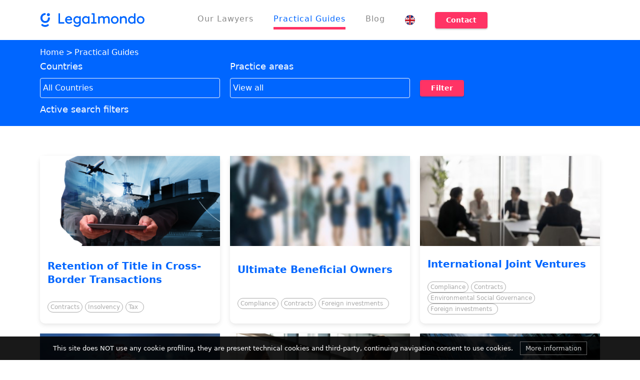

--- FILE ---
content_type: text/html; charset=UTF-8
request_url: https://www.legalmondo.com/download/?_domestic=&c=&co_=1&sk_investments=1
body_size: 12495
content:
<!DOCTYPE html>
<html lang="en-US" prefix="og: https://ogp.me/ns#">
<head>

    <meta charset="utf-8">
    <title>Download</title>
    <meta http-equiv="X-UA-Compatible" content="IE=edge">
    <meta name="MobileOptimized" content="400">
    <meta name="HandheldFriendly" content="true">
    <meta name="mobile-web-app-capable" content="yes">
    <meta name="viewport" content="width=device-width, initial-scale=1, maximum-scale=1, user-scalable=no"/>

    <meta name="theme-color" content="#FFF">
    <meta name="msapplication-navbutton-color" content="#FFF">
    <meta name="apple-mobile-web-app-status-bar-style" content="black-translucent">

    <link rel="icon" type="image/x-icon" href="https://www.legalmondo.com/wp-content/themes/LegalTheme/images/favicon/favicon.ico">
    <link rel="icon" type="image/png" sizes="32x32" href="https://www.legalmondo.com/wp-content/themes/LegalTheme/images/favicon/favicon-32x32.png" />
    <link rel="apple-touch-icon" sizes="57x57" href="https://www.legalmondo.com/wp-content/themes/LegalTheme/images/favicon/apple-touch-icon.png">
    <link rel="apple-touch-icon" sizes="72x72" href="https://www.legalmondo.com/wp-content/themes/LegalTheme/images/favicon/apple-touch-icon.png">
    <link rel="apple-touch-icon" sizes="114x114" href="https://www.legalmondo.com/wp-content/themes/LegalTheme/images/favicon/apple-touch-icon.png">

    <meta name="yandex-verification" content="e6a866c49091fe06">
    <meta name="google-site-verification" content="LzT_9wXUMwi7IrJo9I9_AdVeldBQY0djDZpEtxkfttY" />

    <!--[if lt IE 9]>
      <script src="https://oss.maxcdn.com/html5shiv/3.7.2/html5shiv.min.js"></script>
      <script src="https://oss.maxcdn.com/respond/1.4.2/respond.min.js"></script>
    <![endif]-->

    <!-- head function -->
    	<style>img:is([sizes="auto" i], [sizes^="auto," i]) { contain-intrinsic-size: 3000px 1500px }</style>
	
<!-- Search Engine Optimization by Rank Math PRO - https://rankmath.com/ -->
<meta name="description" content="Download Archive - Legalmondo"/>
<meta name="robots" content="follow, index, max-snippet:-1, max-video-preview:-1, max-image-preview:large"/>
<link rel="canonical" href="https://www.legalmondo.com/download/" />
<link rel="next" href="https://www.legalmondo.com/download/page/2/" />
<meta property="og:locale" content="en_US" />
<meta property="og:type" content="article" />
<meta property="og:title" content="Download" />
<meta property="og:description" content="Download Archive - Legalmondo" />
<meta property="og:url" content="https://www.legalmondo.com/download/" />
<meta property="og:site_name" content="Legalmondo" />
<meta property="article:publisher" content="https://www.facebook.com/legalmondo" />
<meta name="twitter:card" content="summary_large_image" />
<meta name="twitter:title" content="Download" />
<meta name="twitter:description" content="Download Archive - Legalmondo" />
<meta name="twitter:site" content="@legalmondo" />
<script type="application/ld+json" class="rank-math-schema-pro">{"@context":"https://schema.org","@graph":[{"@type":"Organization","@id":"https://www.legalmondo.com/#organization","name":"Legalmondo","sameAs":["https://www.facebook.com/legalmondo","https://twitter.com/legalmondo"]},{"@type":"WebSite","@id":"https://www.legalmondo.com/#website","url":"https://www.legalmondo.com","name":"Legalmondo","publisher":{"@id":"https://www.legalmondo.com/#organization"},"inLanguage":"en-US"},{"@type":"CollectionPage","@id":"https://www.legalmondo.com/download/#webpage","url":"https://www.legalmondo.com/download/","name":"Download","isPartOf":{"@id":"https://www.legalmondo.com/#website"},"inLanguage":"en-US"}]}</script>
<!-- /Rank Math WordPress SEO plugin -->

<link rel='dns-prefetch' href='//www.googletagmanager.com' />
<link rel="alternate" type="application/rss+xml" title="Legalmondo &raquo; Download Feed" href="https://www.legalmondo.com/download/feed/" />
<link rel='stylesheet' id='aitema-wordpress-manager-css' href='https://www.legalmondo.com/wp-content/plugins/aitema-wordpress-manager/public/css/aitema-wordpress-manager-public.css' type='text/css' media='all' />
<link rel='stylesheet' id='contact-form-7-css' href='https://www.legalmondo.com/wp-content/plugins/contact-form-7/includes/css/styles.css' type='text/css' media='all' />
<link rel='stylesheet' id='desk-continente-css' href='https://www.legalmondo.com/wp-content/plugins/desk-continente/public/css/desk-continente-public.css' type='text/css' media='all' />
<link rel='stylesheet' id='legalmondo-network-media-css' href='https://www.legalmondo.com/wp-content/plugins/legalmondo-network-media/public/css/legalmondo-network-media-public.css' type='text/css' media='all' />
<link rel='stylesheet' id='legalmondo-social-wall-css' href='https://www.legalmondo.com/wp-content/plugins/legalmondo-social-wall/public/css/legalmondo-social-wall-public.css' type='text/css' media='all' />
<link rel='stylesheet' id='swiper-css' href='https://www.legalmondo.com/wp-content/plugins/legalmondo-social-wall/public/css/swiper-bundle.min.css' type='text/css' media='all' />
<link rel='stylesheet' id='legalmondo-css' href='https://www.legalmondo.com/wp-content/plugins/legalmondo/public/css/legalmondo-public.css' type='text/css' media='all' />
<link rel='stylesheet' id='search-filters-css' href='https://www.legalmondo.com/wp-content/plugins/search-filters/public/css/search-filters-public.css' type='text/css' media='all' />
<style id='woocommerce-inline-inline-css' type='text/css'>
.woocommerce form .form-row .required { visibility: visible; }
</style>
<link rel='stylesheet' id='wpml-legacy-dropdown-0-css' href='https://www.legalmondo.com/wp-content/plugins/sitepress-multilingual-cms/templates/language-switchers/legacy-dropdown/style.min.css' type='text/css' media='all' />
<style id='wpml-legacy-dropdown-0-inline-css' type='text/css'>
.wpml-ls-sidebars-area_widget, .wpml-ls-sidebars-area_widget .wpml-ls-sub-menu, .wpml-ls-sidebars-area_widget a {border-color:#444444;}
</style>
<link rel='stylesheet' id='cms-navigation-style-base-css' href='https://www.legalmondo.com/wp-content/plugins/wpml-cms-nav/res/css/cms-navigation-base.css' type='text/css' media='screen' />
<link rel='stylesheet' id='cms-navigation-style-css' href='https://www.legalmondo.com/wp-content/plugins/wpml-cms-nav/res/css/cms-navigation.css' type='text/css' media='screen' />
<link rel='stylesheet' id='normalize-css' href='https://www.legalmondo.com/wp-content/themes/LegalTheme/css/normalize.css' type='text/css' media='all' />
<link rel='stylesheet' id='grid-css' href='https://www.legalmondo.com/wp-content/themes/LegalTheme/css/grid.css' type='text/css' media='all' />
<link rel='stylesheet' id='custom-css' href='https://www.legalmondo.com/wp-content/themes/LegalTheme/css/custom.css' type='text/css' media='all' />
<link rel='stylesheet' id='menu-css' href='https://www.legalmondo.com/wp-content/themes/LegalTheme/css/menu.css' type='text/css' media='all' />
<link rel='stylesheet' id='form-css' href='https://www.legalmondo.com/wp-content/themes/LegalTheme/css/form-styled.css' type='text/css' media='all' />
<link rel='stylesheet' id='cf7-css' href='https://www.legalmondo.com/wp-content/themes/LegalTheme/css/form-cf7.css' type='text/css' media='all' />
<link rel='stylesheet' id='lity-css' href='https://www.legalmondo.com/wp-content/themes/LegalTheme/css/lity.css' type='text/css' media='all' />
<link rel='stylesheet' id='animazioni-css' href='https://www.legalmondo.com/wp-content/themes/LegalTheme/css/animazioni.css' type='text/css' media='all' />
<link rel='stylesheet' id='woo-css' href='https://www.legalmondo.com/wp-content/themes/LegalTheme/css/woo.css' type='text/css' media='all' />
<link rel='stylesheet' id='modal-css' href='https://www.legalmondo.com/wp-content/themes/LegalTheme/css/modal.css' type='text/css' media='all' />
<link rel='stylesheet' id='tab-css' href='https://www.legalmondo.com/wp-content/themes/LegalTheme/css/tab.css' type='text/css' media='all' />
<link rel='stylesheet' id='audio-css' href='https://www.legalmondo.com/wp-content/themes/LegalTheme/css/audio-player.css' type='text/css' media='all' />
<link rel='preload' as='style'  id='font-css' href='https://www.legalmondo.com/wp-content/themes/LegalTheme/css/font.css' type='text/css' media='all' />
<link rel='stylesheet' id='tabby-ui-css' href='https://www.legalmondo.com/wp-content/themes/LegalTheme/css/tabby-ui.min.css' type='text/css' media='all' />
<link rel='stylesheet' id='style-css' href='https://www.legalmondo.com/wp-content/themes/LegalTheme/style.css' type='text/css' media='all' />
<script type="9336fef69f5cdd8caa1dcdfe-text/javascript" src="https://www.legalmondo.com/wp-content/themes/LegalTheme/js/jquery.js" id="jquery-js"></script>
<script type="9336fef69f5cdd8caa1dcdfe-text/javascript" src="https://www.legalmondo.com/wp-content/plugins/aitema-wordpress-manager/public/js/aitema-wordpress-manager-public.js" id="aitema-wordpress-manager-js"></script>
<script type="9336fef69f5cdd8caa1dcdfe-text/javascript" src="https://www.legalmondo.com/wp-content/plugins/desk-continente/public/js/desk-continente-public.js" id="desk-continente-js"></script>
<script type="9336fef69f5cdd8caa1dcdfe-text/javascript" src="https://www.legalmondo.com/wp-content/plugins/legalmondo-network-media/public/js/legalmondo-network-media-public.js" id="legalmondo-network-media-js"></script>
<script type="9336fef69f5cdd8caa1dcdfe-text/javascript" src="https://www.legalmondo.com/wp-content/plugins/legalmondo-social-wall/public/js/legalmondo-social-wall-public.js" id="legalmondo-social-wall-js"></script>
<script type="9336fef69f5cdd8caa1dcdfe-text/javascript" src="https://www.legalmondo.com/wp-content/plugins/legalmondo-social-wall/public/js/swiper-bundle.min.js" id="swiper-js"></script>
<script type="9336fef69f5cdd8caa1dcdfe-text/javascript" src="https://www.legalmondo.com/wp-content/plugins/legalmondo/public/js/legalmondo-public.js" id="legalmondo-js"></script>
<script type="9336fef69f5cdd8caa1dcdfe-text/javascript" src="https://www.legalmondo.com/wp-content/plugins/search-filters/public/js/search-filters-public.js" id="search-filters-js"></script>
<script type="9336fef69f5cdd8caa1dcdfe-text/javascript" src="https://www.legalmondo.com/wp-content/plugins/woocommerce/assets/js/jquery-blockui/jquery.blockUI.min.js" id="wc-jquery-blockui-js" defer="defer" data-wp-strategy="defer"></script>
<script type="9336fef69f5cdd8caa1dcdfe-text/javascript" id="wc-add-to-cart-js-extra">
/* <![CDATA[ */
var wc_add_to_cart_params = {"ajax_url":"\/wp-admin\/admin-ajax.php","wc_ajax_url":"\/?wc-ajax=%%endpoint%%","i18n_view_cart":"View cart","cart_url":"https:\/\/www.legalmondo.com\/cart\/","is_cart":"","cart_redirect_after_add":"no"};
/* ]]> */
</script>
<script type="9336fef69f5cdd8caa1dcdfe-text/javascript" src="https://www.legalmondo.com/wp-content/plugins/woocommerce/assets/js/frontend/add-to-cart.min.js" id="wc-add-to-cart-js" defer="defer" data-wp-strategy="defer"></script>
<script type="9336fef69f5cdd8caa1dcdfe-text/javascript" src="https://www.legalmondo.com/wp-content/plugins/woocommerce/assets/js/js-cookie/js.cookie.min.js" id="wc-js-cookie-js" defer="defer" data-wp-strategy="defer"></script>
<script type="9336fef69f5cdd8caa1dcdfe-text/javascript" id="woocommerce-js-extra">
/* <![CDATA[ */
var woocommerce_params = {"ajax_url":"\/wp-admin\/admin-ajax.php","wc_ajax_url":"\/?wc-ajax=%%endpoint%%","i18n_password_show":"Show password","i18n_password_hide":"Hide password"};
/* ]]> */
</script>
<script type="9336fef69f5cdd8caa1dcdfe-text/javascript" src="https://www.legalmondo.com/wp-content/plugins/woocommerce/assets/js/frontend/woocommerce.min.js" id="woocommerce-js" defer="defer" data-wp-strategy="defer"></script>
<script type="9336fef69f5cdd8caa1dcdfe-text/javascript" src="https://www.legalmondo.com/wp-content/themes/LegalTheme/js/modal.js" id="modal-js"></script>
<script type="9336fef69f5cdd8caa1dcdfe-text/javascript" src="https://www.legalmondo.com/wp-content/themes/LegalTheme/js/tabby/tabby.min.js" id="tabby-js"></script>
<script type="9336fef69f5cdd8caa1dcdfe-text/javascript" src="https://www.legalmondo.com/wp-content/themes/LegalTheme/js/tabby/tabby.polyfills.min.js" id="tabby-polyfills-js"></script>

<!-- Google tag (gtag.js) snippet added by Site Kit -->
<!-- Google Analytics snippet added by Site Kit -->
<script type="9336fef69f5cdd8caa1dcdfe-text/javascript" src="https://www.googletagmanager.com/gtag/js?id=GT-TNLLGH5" id="google_gtagjs-js" async></script>
<script type="9336fef69f5cdd8caa1dcdfe-text/javascript" id="google_gtagjs-js-after">
/* <![CDATA[ */
window.dataLayer = window.dataLayer || [];function gtag(){dataLayer.push(arguments);}
gtag("set","linker",{"domains":["www.legalmondo.com"]});
gtag("js", new Date());
gtag("set", "developer_id.dZTNiMT", true);
gtag("config", "GT-TNLLGH5");
/* ]]> */
</script>
<link rel="https://api.w.org/" href="https://www.legalmondo.com/wp-json/" /><link rel="EditURI" type="application/rsd+xml" title="RSD" href="https://www.legalmondo.com/xmlrpc.php?rsd" />
<meta name="generator" content="WPML ver:4.8.6 stt:60,1,4,3,27,42,46,2;" />
<meta name="generator" content="Site Kit by Google 1.167.0" />		    <script type="9336fef69f5cdd8caa1dcdfe-text/javascript">
		    /* <![CDATA[ */
		    var ajaxUrl = "https://www.legalmondo.com/wp-admin/admin-ajax.php",
		        themeUrl = "https://www.legalmondo.com/wp-content/themes/LegalTheme";
		    /* ]]> */
		    </script>    <script type="9336fef69f5cdd8caa1dcdfe-text/javascript">
        /* <![CDATA[ */
        var ajaxUrl = "https://www.legalmondo.com/wp-admin/admin-ajax.php",
            themeUri = "https://www.legalmondo.com/wp-content/themes/LegalTheme";
        themeUrl = "https://www.legalmondo.com";
        /* ]]> */
    </script>	<noscript><style>.woocommerce-product-gallery{ opacity: 1 !important; }</style></noscript>
	    <!-- end head function -->

    <!-- Google Tag Manager -->
    <script type="9336fef69f5cdd8caa1dcdfe-text/javascript">(function(w,d,s,l,i){w[l]=w[l]||[];w[l].push({'gtm.start':
    new Date().getTime(),event:'gtm.js'});var f=d.getElementsByTagName(s)[0],
    j=d.createElement(s),dl=l!='dataLayer'?'&l='+l:'';j.async=true;j.src=
    'https://www.googletagmanager.com/gtm.js?id='+i+dl;f.parentNode.insertBefore(j,f);
    })(window,document,'script','dataLayer','GTM-K4LCQHW');</script>
    <!-- End Google Tag Manager -->

</head>
<body class="archive post-type-archive post-type-archive-product wp-theme-LegalTheme theme-LegalTheme woocommerce-shop woocommerce woocommerce-page woocommerce-no-js">
<div id="smooth">

    <!-- Google Tag Manager (noscript) -->
    <noscript><iframe src="https://www.googletagmanager.com/ns.html?id=GTM-K4LCQHW"
    height="0" width="0" style="display:none;visibility:hidden"></iframe></noscript>
    <!-- End Google Tag Manager (noscript) -->
    

<header class="header-desktop">
    <div class="container">
        <div class="row align-items-center">

            <div class="header-back-btn"></div>

            <div class="col-md-3 header-logo">
                <a href="https://www.legalmondo.com" rel="nofollow">
                    <img src="https://www.legalmondo.com/wp-content/themes/LegalTheme/images/logo.svg" alt="logo Legalmondo" />
                </a>
            </div>

            <nav class="col-md-9 header-nav" role="navigation">
                <ul id="menu-main" class="menu-main"><li id="menu-item-598" class="menu-item menu-item-type-post_type menu-item-object-page menu-item-598 "><a href="https://www.legalmondo.com/network/">Our Lawyers</a></li>
<li id="menu-item-27486" class="menu-item menu-item-type-post_type menu-item-object-page current-menu-item current_page_item menu-item-27486 current-menu-item current_page_item active"><a href="https://www.legalmondo.com/download/" aria-current="page">Practical Guides</a></li>
<li id="menu-item-28856" class="menu-item menu-item-type-post_type menu-item-object-page menu-item-28856 "><a href="https://www.legalmondo.com/blog/">Blog</a></li>
</ul>                <ul class="language-selector"><li class="flag-en menu-item-has-children"><a class="no-smooth" href=""></a><ul class="submenu"><li class="flag-zh-hans"><a rel="alternate" hreflang="zh-hans" href="https://www.legalmondo.com/zh-hans/%e5%95%86%e5%ba%97/">简体中文</a></li><li class="flag-ru"><a rel="alternate" hreflang="ru" href="https://www.legalmondo.com/ru/download/">Русский</a></li><li class="flag-pt-pt"><a rel="alternate" hreflang="pt-pt" href="https://www.legalmondo.com/pt-pt/download/">Português</a></li><li class="flag-it"><a rel="alternate" hreflang="it" href="https://www.legalmondo.com/it/download/">Italiano</a></li><li class="flag-fr"><a rel="alternate" hreflang="fr" href="https://www.legalmondo.com/fr/download/">Français</a></li><li class="flag-es"><a rel="alternate" hreflang="es" href="https://www.legalmondo.com/es/descargar/">Español</a></li><li class="flag-de"><a rel="alternate" hreflang="de" href="https://www.legalmondo.com/de/download/">Deutsch</a></li></ul></li></ul>                <div class="text-center btn btn-cta-header" data-modal-show="multistep-modal" role="button">Contact</div>
                <!-- <a class="mobile-banner-btn" href="https://www.legalmondo.com/typeform/">Get in touch</a> -->
            </nav>


            <div id="multistep-modal" class="modal" aria-hidden="true" role="dialog">
                <div class="modal-overlay" tabindex="-1" data-modal-hide></div>
                <div class="modal-content">
                    <button data-modal-hide class="modal-close" title="Close">&times;</button>
                    <h2>Get in touch</h2>
                    <p> </p>
                    <div class="home-multistep">
                        
<div class="wpcf7 no-js" id="wpcf7-f20914-o1" lang="en-US" dir="ltr" data-wpcf7-id="20914">
<div class="screen-reader-response"><p role="status" aria-live="polite" aria-atomic="true"></p> <ul></ul></div>
<form action="/download/?_domestic&#038;c&#038;co_=1&#038;sk_investments=1#wpcf7-f20914-o1" method="post" class="wpcf7-form init" aria-label="Contact form" novalidate="novalidate" data-status="init">
<fieldset class="hidden-fields-container"><input type="hidden" name="_wpcf7" value="20914" /><input type="hidden" name="_wpcf7_version" value="6.1.4" /><input type="hidden" name="_wpcf7_locale" value="en_US" /><input type="hidden" name="_wpcf7_unit_tag" value="wpcf7-f20914-o1" /><input type="hidden" name="_wpcf7_container_post" value="0" /><input type="hidden" name="_wpcf7_posted_data_hash" value="" /><input type="hidden" name="_wpcf7dtx_version" value="5.0.3" /><input type="hidden" name="_wpcf7_recaptcha_response" value="" />
</fieldset>
<p><span class="wpcf7-form-control-wrap" data-name="your-name"><input size="40" maxlength="400" class="wpcf7-form-control wpcf7-text wpcf7-validates-as-required" aria-required="true" aria-invalid="false" placeholder="Name *" value="" type="text" name="your-name" /></span><span class="wpcf7-form-control-wrap" data-name="your-surname"><input size="40" maxlength="400" class="wpcf7-form-control wpcf7-text wpcf7-validates-as-required" aria-required="true" aria-invalid="false" placeholder="Surname *" value="" type="text" name="your-surname" /></span><br />
<span class="wpcf7-form-control-wrap" data-name="your-email"><input size="40" maxlength="400" class="wpcf7-form-control wpcf7-email wpcf7-validates-as-required wpcf7-text wpcf7-validates-as-email" aria-required="true" aria-invalid="false" placeholder="Email *" value="" type="email" name="your-email" /></span><span class="wpcf7-form-control-wrap" data-name="your-firm"><input size="40" maxlength="400" class="wpcf7-form-control wpcf7-text" aria-invalid="false" placeholder="Company" value="" type="text" name="your-firm" /></span><br />
<span class="wpcf7-form-control-wrap" data-name="your-request"><textarea cols="40" rows="3" maxlength="2000" class="wpcf7-form-control wpcf7-textarea wpcf7-validates-as-required" aria-required="true" aria-invalid="false" placeholder="Write your request *" name="your-request"></textarea></span>
</p>
<p><span class="wpcf7-form-control-wrap" data-name="privacy"><span class="wpcf7-form-control wpcf7-checkbox wpcf7-validates-as-required privacy"><span class="wpcf7-list-item first last"><label><input type="checkbox" name="privacy[]" value="I have read, understand and agree to the terms of service and privacy policy." /><span class="wpcf7-list-item-label">I have read, understand and agree to the terms of service and privacy policy.</span></label></span></span></span><a href="https://www.legalmondo.com/privacy-policy/" target="_blank" class="wpcf7-privacy">Read privacy policy of Legalmondo.</a><br />
<span class="wpcf7-recaptcha3">This site is protected by reCAPTCHA and is responsible for the <a target="_blank" href="https://policies.google.com/privacy">Google Privacy Policy</a> and <a target="_blank" href="https://policies.google.com/terms">Terms of Service</a>.</span>
</p>
<p><button class='wpcf7-form-control wpcf7-submit'>Send</button>
</p><div class="wpcf7-response-output" aria-hidden="true"></div>
</form>
</div>
                    </div>
                </div>
            </div>

            <script type="9336fef69f5cdd8caa1dcdfe-text/javascript">
                function MultistepModal() {
                    var modalEl = document.getElementById('multistep-modal');
                    var mainEl = document.getElementById('main');
                    var modal = new window.Modal(modalEl, mainEl);
                    // modal.hide()
                };
            </script>


            <div class="mobile-flags"><span class="flag-zh-hans"><a rel="alternate" hreflang="zh-hans" href="https://www.legalmondo.com/zh-hans/%e5%95%86%e5%ba%97/"><img src="https://www.legalmondo.com/wp-content/themes/LegalTheme/images/flags/zh-hans.svg"></a></span><span class="flag-ru"><a rel="alternate" hreflang="ru" href="https://www.legalmondo.com/ru/download/"><img src="https://www.legalmondo.com/wp-content/themes/LegalTheme/images/flags/ru.svg"></a></span><span class="flag-pt-pt"><a rel="alternate" hreflang="pt-pt" href="https://www.legalmondo.com/pt-pt/download/"><img src="https://www.legalmondo.com/wp-content/themes/LegalTheme/images/flags/pt-pt.svg"></a></span><span class="flag-it"><a rel="alternate" hreflang="it" href="https://www.legalmondo.com/it/download/"><img src="https://www.legalmondo.com/wp-content/themes/LegalTheme/images/flags/it.svg"></a></span><span class="flag-fr"><a rel="alternate" hreflang="fr" href="https://www.legalmondo.com/fr/download/"><img src="https://www.legalmondo.com/wp-content/themes/LegalTheme/images/flags/fr.svg"></a></span><span class="flag-es"><a rel="alternate" hreflang="es" href="https://www.legalmondo.com/es/descargar/"><img src="https://www.legalmondo.com/wp-content/themes/LegalTheme/images/flags/es.svg"></a></span><span class="flag-en"><a rel="alternate" hreflang="en" href="https://www.legalmondo.com/download/"><img src="https://www.legalmondo.com/wp-content/themes/LegalTheme/images/flags/en.svg"></a></span><span class="flag-de"><a rel="alternate" hreflang="de" href="https://www.legalmondo.com/de/download/"><img src="https://www.legalmondo.com/wp-content/themes/LegalTheme/images/flags/de.svg"></a></span></div>

        </div>
    </div>
</header>

<aside class="container header-mobile" role="banner">
    <div class="row">
        <div class="col-8 top-logo">
            <a href="https://www.legalmondo.com" rel="nofollow">
                <img src="https://www.legalmondo.com/wp-content/themes/LegalTheme/images/logo.svg" alt="logo Legalmondo" />
            </a>
        </div>

        <div class="col-4 top-nav">
            <div id="nav-icon"><span></span><span></span><span></span></div>
        </div>
    </div>
</aside>

<aside class="filter-section filter-product">
    <div class="container">

        <div class="row">
            <div id="breadcrumbs" class="breadcrumbs-single-product">
                <div class="container">
                    <div class="row">
                        <div class="col-md-12">
                            <ul>
                                <li><a href="https://www.legalmondo.com">Home</a></li>
                                <li><a href="https://www.legalmondo.com/download/">Practical Guides</a></li>
                            </ul>
                        </div>
                    </div>
                </div>
            </div>
        </div>

        <div class="row d-lg-flex justify-content-lg-between">
            <section id="filter">
    <div class="container">
        <div class="row">
            <div class="col-md-12">
                <div id="guide-search-filter">

                    <form action="/download/" method="get" role="search" id="search-form">
                        <fieldset>
                            <div class="row" id="search-fields">
                                <!-- Paesi -->
                                <div class="col-md-4">
                                    <label for="c" class="text-label">Countries</label>
                                    <select name="c" id="c">
                                        <option value="">All Countries</option>
                                                                                                                                            <option value="Algeria" name="Algeria">Algeria</option>
                                                                                                                                                                                                <option value="Argentine" name="Argentine">Argentine</option>
                                                                                                                                                                                                <option value="Australia" name="Australia">Australia</option>
                                                                                                                                                                                                <option value="Austria" name="Austria">Austria</option>
                                                                                                                                                                                                <option value="Belgium" name="Belgium">Belgium</option>
                                                                                                                                                                                                <option value="Bosnia and Herzegovina" name="Bosnia and Herzegovina">Bosnia and Herzegovina</option>
                                                                                                                                                                                                <option value="Brazil" name="Brazil">Brazil</option>
                                                                                                                                                                                                <option value="Canada" name="Canada">Canada</option>
                                                                                                                                                                                                <option value="China" name="China">China</option>
                                                                                                                                                                                                <option value="Croatia" name="Croatia">Croatia</option>
                                                                                                                                                                                                <option value="Cyprus" name="Cyprus">Cyprus</option>
                                                                                                                                                                                                <option value="Czech Republic" name="Czech Republic">Czech Republic</option>
                                                                                                                                                                                                <option value="Denmark" name="Denmark">Denmark</option>
                                                                                                                                                                                                <option value="Dominican Republic" name="Dominican Republic">Dominican Republic</option>
                                                                                                                                                                                                <option value="Egypt" name="Egypt">Egypt</option>
                                                                                                                                                                                                <option value="France" name="France">France</option>
                                                                                                                                                                                                <option value="Germany" name="Germany">Germany</option>
                                                                                                                                                                                                <option value="Greece" name="Greece">Greece</option>
                                                                                                                                                                                                <option value="Hong Kong" name="Hong Kong">Hong Kong</option>
                                                                                                                                                                                                <option value="Hungary" name="Hungary">Hungary</option>
                                                                                                                                                                                                <option value="India" name="India">India</option>
                                                                                                                                                                                                <option value="Indonesia" name="Indonesia">Indonesia</option>
                                                                                                                                                                                                <option value="Iran" name="Iran">Iran</option>
                                                                                                                                                                                                <option value="Ireland" name="Ireland">Ireland</option>
                                                                                                                                                                                                <option value="Israel" name="Israel">Israel</option>
                                                                                                                                                                                                <option value="Italy" name="Italy">Italy</option>
                                                                                                                                                                                                <option value="Lebanon" name="Lebanon">Lebanon</option>
                                                                                                                                                                                                <option value="Malaysia" name="Malaysia">Malaysia</option>
                                                                                                                                                                                                <option value="Malta" name="Malta">Malta</option>
                                                                                                                                                                                                <option value="Mexico" name="Mexico">Mexico</option>
                                                                                                                                                                                                <option value="Morocco" name="Morocco">Morocco</option>
                                                                                                                                                                                                <option value="Netherlands" name="Netherlands">Netherlands</option>
                                                                                                                                                                                                <option value="Poland" name="Poland">Poland</option>
                                                                                                                                                                                                <option value="Portugal" name="Portugal">Portugal</option>
                                                                                                                                                                                                <option value="Romania" name="Romania">Romania</option>
                                                                                                                                                                                                <option value="Russia" name="Russia">Russia</option>
                                                                                                                                                                                                <option value="Saudi Arabia" name="Saudi Arabia">Saudi Arabia</option>
                                                                                                                                                                                                <option value="Singapore" name="Singapore">Singapore</option>
                                                                                                                                                                                                <option value="Slovakia" name="Slovakia">Slovakia</option>
                                                                                                                                                                                                <option value="Slovenia" name="Slovenia">Slovenia</option>
                                                                                                                                                                                                <option value="Spain" name="Spain">Spain</option>
                                                                                                                                                                                                <option value="Switzerland" name="Switzerland">Switzerland</option>
                                                                                                                                                                                                <option value="Tunisia" name="Tunisia">Tunisia</option>
                                                                                                                                                                                                <option value="Turkey" name="Turkey">Turkey</option>
                                                                                                                                                                                                <option value="Ukraine" name="Ukraine">Ukraine</option>
                                                                                                                                                                                                <option value="United Arab Emirates" name="United Arab Emirates">United Arab Emirates</option>
                                                                                                                                                                                                <option value="United Kingdom" name="United Kingdom">United Kingdom</option>
                                                                                                                                                                                                <option value="Uruguay" name="Uruguay">Uruguay</option>
                                                                                                                                                                                                <option value="USA" name="USA">USA</option>
                                                                                                                                                                                                <option value="Vietnam" name="Vietnam">Vietnam</option>
                                                                                                                                    
                                    </select>
                                </div>
                                <!-- /Paesi -->

                                <!-- Aree di Attività -->
                                <div class="col-md-4">
                                    <label for="skill" class="text-label">Practice areas</label>
                                    <select name="_skill" id="skill">
                                        <option value="">View all</option>
                                                                                                                                    <option value="Agency" name="Agency">Agency</option>
                                                                                                                                                                                <option value="Compliance" name="Compliance">Compliance</option>
                                                                                                                                                                                <option value="Contracts" name="Contracts">Contracts</option>
                                                                                                                                                                                <option value="Corporate" name="Corporate">Corporate</option>
                                                                                                                                                                                <option value="Credit collection" name="Credit collection">Credit collection</option>
                                                                                                                                                                                <option value="Distribution" name="Distribution">Distribution</option>
                                                                                                                                                                                <option value="Environmental Social Governance" name="Environmental Social Governance">Environmental Social Governance</option>
                                                                                                                                                                                <option value="Foreign investments" name="Foreign investments">Foreign investments</option>
                                                                                                                                                                                <option value="Insolvency" name="Insolvency">Insolvency</option>
                                                                                                                                                                                <option value="Investments" name="Investments">Investments</option>
                                                                                                                                                                                <option value="Labor" name="Labor">Labor</option>
                                                                                                                                                                                <option value="Litigation" name="Litigation">Litigation</option>
                                                                                                                                                                                <option value="M&amp;A" name="M&amp;A">M&amp;A</option>
                                                                                                                                                                                <option value="Real estate" name="Real estate">Real estate</option>
                                                                                                                                                                                <option value="Tax" name="Tax">Tax</option>
                                                                                                                        </select>
                                </div>
                                <!-- /Aree di Attività -->

                                <!-- Ricerca Libera -->
                                <!-- <div class="col-md-3">
                                    <label for="search" class="text-label">What are you looking for?</label>
                                    <input type="text" name="product_search" id="search" value="" placeholder="Look for...">
                                </div> -->
                                <!-- /Ricerca Libera -->

                                <!-- Pulsante Filtra -->
                                <div class="col-md-3 col-btn-filtro">
                                    <button type="submit" id="filtra">
                                        Filter                                    </button>
                                </div>
                                <!-- /Aree di Attività -->
                            </div>
                        </fieldset>
                    </form>

                    <!-- Filtri di Ricerca Attivi -->
                    <div class="container no-padding" id="active-filters">
                        <div class="row no-padding">
                            <div class="col-md-12">
                                <p class="text-label">Active search filters</p>
                                <ul id="active-filters-list"></ul>
                            </div>
                        </div>
                    </div>

                </div> <!-- /guide-search-filter -->
            </div>
        </div>
    </div>
</section>        </div>
    </div>
</aside>


<main id="main" class="archive-product">

    <!-- Section Guides List -->
    <div class="container">
        <div class="row" id="filtered-list">
            
<div class="d-flex col-sm-12 col-md-4 col-lg-4">
    <div class="product-box no-padding shadow">
        <div class="container no-padding">
            <div class="row">
                <div class="col-md-12">
                    <div class="row">
                        <div class="col-12">
                            <div class="image-box post-featured-image">
                                <a href="https://www.legalmondo.com/product/retention-of-title-in-cross-border-transactions/">
                                    <img src="https://www.legalmondo.com/wp-content/uploads/2025/09/Retention-of-Title-in-Cross-Border-Transactions_Legalmondo-400x200.png" />
                                </a>
                            </div>
                        </div>
                    </div>
                    <div class="content-post">
                        <a class="product-title" href="https://www.legalmondo.com/product/retention-of-title-in-cross-border-transactions/" title="Retention of Title in Cross-Border Transactions">Retention of Title in Cross-Border Transactions</a>
                        <div class="container no-padding">
                            <div class="row">
                                <div class="col-12">
                                    <!-- <ul class="product-flag"><li style="background-image:url(https://www.legalmondo.com/wp-content/themes/LegalTheme/flags/flag-ww.svg); background-size: 16px;">Multi Country</li></ul> -->
                                </div>
                                <div class="col-12 align-self-center">
                                    <ul class="product-skill"><li>Contracts</li><li>Insolvency</li><li>Tax</li></ul>
                                </div>
                            </div>
                        </div>
                    </div>
                </div>
            </div>
        </div>
    </div>
</div><div class="d-flex col-sm-12 col-md-4 col-lg-4">
    <div class="product-box no-padding shadow">
        <div class="container no-padding">
            <div class="row">
                <div class="col-md-12">
                    <div class="row">
                        <div class="col-12">
                            <div class="image-box post-featured-image">
                                <a href="https://www.legalmondo.com/product/ultimate-beneficial-owners/">
                                    <img src="https://www.legalmondo.com/wp-content/uploads/2025/08/Ultimate-Beneficial-Owners-Legalmondo-400x200.jpg" />
                                </a>
                            </div>
                        </div>
                    </div>
                    <div class="content-post">
                        <a class="product-title" href="https://www.legalmondo.com/product/ultimate-beneficial-owners/" title="Ultimate Beneficial Owners">Ultimate Beneficial Owners</a>
                        <div class="container no-padding">
                            <div class="row">
                                <div class="col-12">
                                    <!-- <ul class="product-flag"><li style="background-image:url(https://www.legalmondo.com/wp-content/themes/LegalTheme/flags/flag-ww.svg); background-size: 16px;">Multi Country</li></ul> -->
                                </div>
                                <div class="col-12 align-self-center">
                                    <ul class="product-skill"><li>Compliance</li><li>Contracts</li><li>Foreign investments</li></ul>
                                </div>
                            </div>
                        </div>
                    </div>
                </div>
            </div>
        </div>
    </div>
</div><div class="d-flex col-sm-12 col-md-4 col-lg-4">
    <div class="product-box no-padding shadow">
        <div class="container no-padding">
            <div class="row">
                <div class="col-md-12">
                    <div class="row">
                        <div class="col-12">
                            <div class="image-box post-featured-image">
                                <a href="https://www.legalmondo.com/product/international-joint-ventures/">
                                    <img src="https://www.legalmondo.com/wp-content/uploads/2025/08/International-Joint-Ventures-Legalmondo-400x200.jpg" />
                                </a>
                            </div>
                        </div>
                    </div>
                    <div class="content-post">
                        <a class="product-title" href="https://www.legalmondo.com/product/international-joint-ventures/" title="International Joint Ventures">International Joint Ventures</a>
                        <div class="container no-padding">
                            <div class="row">
                                <div class="col-12">
                                    <!-- <ul class="product-flag"><li style="background-image:url(https://www.legalmondo.com/wp-content/themes/LegalTheme/flags/flag-ww.svg); background-size: 16px;">Multi Country</li></ul> -->
                                </div>
                                <div class="col-12 align-self-center">
                                    <ul class="product-skill"><li>Compliance</li><li>Contracts</li><li>Environmental Social Governance</li><li>Foreign investments</li></ul>
                                </div>
                            </div>
                        </div>
                    </div>
                </div>
            </div>
        </div>
    </div>
</div><div class="d-flex col-sm-12 col-md-4 col-lg-4">
    <div class="product-box no-padding shadow">
        <div class="container no-padding">
            <div class="row">
                <div class="col-md-12">
                    <div class="row">
                        <div class="col-12">
                            <div class="image-box post-featured-image">
                                <a href="https://www.legalmondo.com/product/the-impact-of-tariffs-on-international-contracts/">
                                    <img src="https://www.legalmondo.com/wp-content/uploads/2025/02/2025_02_09-shutterstock_2416646189-400x200.jpg" />
                                </a>
                            </div>
                        </div>
                    </div>
                    <div class="content-post">
                        <a class="product-title" href="https://www.legalmondo.com/product/the-impact-of-tariffs-on-international-contracts/" title="The Impact of Tariffs on International Contracts">The Impact of Tariffs on International Contracts</a>
                        <div class="container no-padding">
                            <div class="row">
                                <div class="col-12">
                                    <!-- <ul class="product-flag"><li style="background-image:url(https://www.legalmondo.com/wp-content/themes/LegalTheme/flags/flag-ww.svg); background-size: 16px;">Multi Country</li></ul> -->
                                </div>
                                <div class="col-12 align-self-center">
                                    <ul class="product-skill"><li>Contracts</li><li>Distribution</li><li>Tax</li></ul>
                                </div>
                            </div>
                        </div>
                    </div>
                </div>
            </div>
        </div>
    </div>
</div><div class="d-flex col-sm-12 col-md-4 col-lg-4">
    <div class="product-box no-padding shadow">
        <div class="container no-padding">
            <div class="row">
                <div class="col-md-12">
                    <div class="row">
                        <div class="col-12">
                            <div class="image-box post-featured-image">
                                <a href="https://www.legalmondo.com/product/recognition-enforcement-foreign-titles/">
                                    <img src="https://www.legalmondo.com/wp-content/uploads/2024/09/Recognition-and-enforcement-of-foreign-titles_Legalmondo-400x200.png" />
                                </a>
                            </div>
                        </div>
                    </div>
                    <div class="content-post">
                        <a class="product-title" href="https://www.legalmondo.com/product/recognition-enforcement-foreign-titles/" title="Recognition and Enforcement of Foreign Titles">Recognition and Enforcement of Foreign Titles</a>
                        <div class="container no-padding">
                            <div class="row">
                                <div class="col-12">
                                    <!-- <ul class="product-flag"><li style="background-image:url(https://www.legalmondo.com/wp-content/themes/LegalTheme/flags/flag-ww.svg); background-size: 16px;">Multi Country</li></ul> -->
                                </div>
                                <div class="col-12 align-self-center">
                                    <ul class="product-skill"><li>Litigation</li></ul>
                                </div>
                            </div>
                        </div>
                    </div>
                </div>
            </div>
        </div>
    </div>
</div><div class="d-flex col-sm-12 col-md-4 col-lg-4">
    <div class="product-box no-padding shadow">
        <div class="container no-padding">
            <div class="row">
                <div class="col-md-12">
                    <div class="row">
                        <div class="col-12">
                            <div class="image-box post-featured-image">
                                <a href="https://www.legalmondo.com/product/how-find-real-estate-land-register-information/">
                                    <img src="https://www.legalmondo.com/wp-content/uploads/2024/02/How-to-Find-Real-Estate-and-Land-Register-Information_Legalmondo-400x200.png" />
                                </a>
                            </div>
                        </div>
                    </div>
                    <div class="content-post">
                        <a class="product-title" href="https://www.legalmondo.com/product/how-find-real-estate-land-register-information/" title="How to Find Real Estate and Land Register Information">How to Find Real Estate and Land Register Information</a>
                        <div class="container no-padding">
                            <div class="row">
                                <div class="col-12">
                                    <!-- <ul class="product-flag"><li style="background-image:url(https://www.legalmondo.com/wp-content/themes/LegalTheme/flags/flag-ww.svg); background-size: 16px;">Multi Country</li></ul> -->
                                </div>
                                <div class="col-12 align-self-center">
                                    <ul class="product-skill"><li>Real estate</li></ul>
                                </div>
                            </div>
                        </div>
                    </div>
                </div>
            </div>
        </div>
    </div>
</div><div class="d-flex col-sm-12 col-md-4 col-lg-4">
    <div class="product-box no-padding shadow">
        <div class="container no-padding">
            <div class="row">
                <div class="col-md-12">
                    <div class="row">
                        <div class="col-12">
                            <div class="image-box post-featured-image">
                                <a href="https://www.legalmondo.com/product/piercing-corporate-veil/">
                                    <img src="https://www.legalmondo.com/wp-content/uploads/2024/01/Piercing-the-Corporate-Veil_Legalmondo-400x200.png" />
                                </a>
                            </div>
                        </div>
                    </div>
                    <div class="content-post">
                        <a class="product-title" href="https://www.legalmondo.com/product/piercing-corporate-veil/" title="Piercing the Corporate Veil">Piercing the Corporate Veil</a>
                        <div class="container no-padding">
                            <div class="row">
                                <div class="col-12">
                                    <!-- <ul class="product-flag"><li style="background-image:url(https://www.legalmondo.com/wp-content/themes/LegalTheme/flags/flag-ww.svg); background-size: 16px;">Multi Country</li></ul> -->
                                </div>
                                <div class="col-12 align-self-center">
                                    <ul class="product-skill"><li>Insolvency</li><li>Corporate</li></ul>
                                </div>
                            </div>
                        </div>
                    </div>
                </div>
            </div>
        </div>
    </div>
</div><div class="d-flex col-sm-12 col-md-4 col-lg-4">
    <div class="product-box no-padding shadow">
        <div class="container no-padding">
            <div class="row">
                <div class="col-md-12">
                    <div class="row">
                        <div class="col-12">
                            <div class="image-box post-featured-image">
                                <a href="https://www.legalmondo.com/product/merger-control-rules-worldwide/">
                                    <img src="https://www.legalmondo.com/wp-content/uploads/2023/10/Merger-control-rules-worldwide_Legalmondo-400x200.png" />
                                </a>
                            </div>
                        </div>
                    </div>
                    <div class="content-post">
                        <a class="product-title" href="https://www.legalmondo.com/product/merger-control-rules-worldwide/" title="Merger Control rules Worldwide">Merger Control rules Worldwide</a>
                        <div class="container no-padding">
                            <div class="row">
                                <div class="col-12">
                                    <!-- <ul class="product-flag"><li style="background-image:url(https://www.legalmondo.com/wp-content/themes/LegalTheme/flags/flag-ww.svg); background-size: 16px;">Multi Country</li></ul> -->
                                </div>
                                <div class="col-12 align-self-center">
                                    <ul class="product-skill"><li>M&amp;A</li></ul>
                                </div>
                            </div>
                        </div>
                    </div>
                </div>
            </div>
        </div>
    </div>
</div><div class="d-flex col-sm-12 col-md-4 col-lg-4">
    <div class="product-box no-padding shadow">
        <div class="container no-padding">
            <div class="row">
                <div class="col-md-12">
                    <div class="row">
                        <div class="col-12">
                            <div class="image-box post-featured-image">
                                <a href="https://www.legalmondo.com/product/buying-distressed-assets/">
                                    <img src="https://www.legalmondo.com/wp-content/uploads/2023/09/Buying-distressed-assets_Legalmondo-2-400x200.png" />
                                </a>
                            </div>
                        </div>
                    </div>
                    <div class="content-post">
                        <a class="product-title" href="https://www.legalmondo.com/product/buying-distressed-assets/" title="Buying Distressed Assets">Buying Distressed Assets</a>
                        <div class="container no-padding">
                            <div class="row">
                                <div class="col-12">
                                    <!-- <ul class="product-flag"><li style="background-image:url(https://www.legalmondo.com/wp-content/themes/LegalTheme/flags/flag-ww.svg); background-size: 16px;">Multi Country</li></ul> -->
                                </div>
                                <div class="col-12 align-self-center">
                                    <ul class="product-skill"><li>Insolvency</li><li>M&amp;A</li></ul>
                                </div>
                            </div>
                        </div>
                    </div>
                </div>
            </div>
        </div>
    </div>
</div><div class="d-flex col-sm-12 col-md-4 col-lg-4">
    <div class="product-box no-padding shadow">
        <div class="container no-padding">
            <div class="row">
                <div class="col-md-12">
                    <div class="row">
                        <div class="col-12">
                            <div class="image-box post-featured-image">
                                <a href="https://www.legalmondo.com/product/how-find-company-information/">
                                    <img src="https://www.legalmondo.com/wp-content/uploads/2023/08/How-to-find-company-information_Legalmondo-400x200.png" />
                                </a>
                            </div>
                        </div>
                    </div>
                    <div class="content-post">
                        <a class="product-title" href="https://www.legalmondo.com/product/how-find-company-information/" title="How to Find Company Information">How to Find Company Information</a>
                        <div class="container no-padding">
                            <div class="row">
                                <div class="col-12">
                                    <!-- <ul class="product-flag"><li style="background-image:url(https://www.legalmondo.com/wp-content/themes/LegalTheme/flags/flag-ww.svg); background-size: 16px;">Multi Country</li></ul> -->
                                </div>
                                <div class="col-12 align-self-center">
                                    <ul class="product-skill"><li>Corporate</li></ul>
                                </div>
                            </div>
                        </div>
                    </div>
                </div>
            </div>
        </div>
    </div>
</div><div class="d-flex col-sm-12 col-md-4 col-lg-4">
    <div class="product-box no-padding shadow">
        <div class="container no-padding">
            <div class="row">
                <div class="col-md-12">
                    <div class="row">
                        <div class="col-12">
                            <div class="image-box post-featured-image">
                                <a href="https://www.legalmondo.com/product/how-appoint-remove-officers-foreign-subsidiary/">
                                    <img src="https://www.legalmondo.com/wp-content/uploads/2022/03/How-to-appoint-and-remove-officers-in-a-foreign-subsidiary_Legalmondo-400x200.png" />
                                </a>
                            </div>
                        </div>
                    </div>
                    <div class="content-post">
                        <a class="product-title" href="https://www.legalmondo.com/product/how-appoint-remove-officers-foreign-subsidiary/" title="How to Appoint and Remove Officers in a Foreign Subsidiary">How to Appoint and Remove Officers in a Foreign Subsidiary</a>
                        <div class="container no-padding">
                            <div class="row">
                                <div class="col-12">
                                    <!-- <ul class="product-flag"><li style="background-image:url(https://www.legalmondo.com/wp-content/themes/LegalTheme/flags/flag-ww.svg); background-size: 16px;">Multi Country</li></ul> -->
                                </div>
                                <div class="col-12 align-self-center">
                                    <ul class="product-skill"><li>Corporate</li></ul>
                                </div>
                            </div>
                        </div>
                    </div>
                </div>
            </div>
        </div>
    </div>
</div><div class="d-flex col-sm-12 col-md-4 col-lg-4">
    <div class="product-box no-padding shadow">
        <div class="container no-padding">
            <div class="row">
                <div class="col-md-12">
                    <div class="row">
                        <div class="col-12">
                            <div class="image-box post-featured-image">
                                <a href="https://www.legalmondo.com/product/directors-liability-worldwide/">
                                    <img src="https://www.legalmondo.com/wp-content/uploads/2021/11/Practical-Guide-to-Directors-Liability-worldwide_Legalmondo-400x200.png" />
                                </a>
                            </div>
                        </div>
                    </div>
                    <div class="content-post">
                        <a class="product-title" href="https://www.legalmondo.com/product/directors-liability-worldwide/" title="Directors’ Liability worldwide">Directors’ Liability worldwide</a>
                        <div class="container no-padding">
                            <div class="row">
                                <div class="col-12">
                                    <!-- <ul class="product-flag"><li style="background-image:url(https://www.legalmondo.com/wp-content/themes/LegalTheme/flags/flag-ww.svg); background-size: 16px;">Multi Country</li></ul> -->
                                </div>
                                <div class="col-12 align-self-center">
                                    <ul class="product-skill"><li>Corporate</li></ul>
                                </div>
                            </div>
                        </div>
                    </div>
                </div>
            </div>
        </div>
    </div>
</div><div class="d-flex col-sm-12 col-md-4 col-lg-4">
    <div class="product-box no-padding shadow">
        <div class="container no-padding">
            <div class="row">
                <div class="col-md-12">
                    <div class="row">
                        <div class="col-12">
                            <div class="image-box post-featured-image">
                                <a href="https://www.legalmondo.com/product/how-set-up-company-overseas/">
                                    <img src="https://www.legalmondo.com/wp-content/uploads/2021/06/How-to-set-up-a-company-overseas_Legalmondo-400x200.png" />
                                </a>
                            </div>
                        </div>
                    </div>
                    <div class="content-post">
                        <a class="product-title" href="https://www.legalmondo.com/product/how-set-up-company-overseas/" title="How to Set Up a Company Overseas">How to Set Up a Company Overseas</a>
                        <div class="container no-padding">
                            <div class="row">
                                <div class="col-12">
                                    <!-- <ul class="product-flag"><li style="background-image:url(https://www.legalmondo.com/wp-content/themes/LegalTheme/flags/flag-ww.svg); background-size: 16px;">Multi Country</li></ul> -->
                                </div>
                                <div class="col-12 align-self-center">
                                    <ul class="product-skill"><li>Corporate</li></ul>
                                </div>
                            </div>
                        </div>
                    </div>
                </div>
            </div>
        </div>
    </div>
</div><div class="d-flex col-sm-12 col-md-4 col-lg-4">
    <div class="product-box no-padding shadow">
        <div class="container no-padding">
            <div class="row">
                <div class="col-md-12">
                    <div class="row">
                        <div class="col-12">
                            <div class="image-box post-featured-image">
                                <a href="https://www.legalmondo.com/product/international-distribution-agreements/">
                                    <img src="https://www.legalmondo.com/wp-content/uploads/2021/03/Practical-Guide-to-International-Distribution-Agreements_Legalmondo-400x200.png" />
                                </a>
                            </div>
                        </div>
                    </div>
                    <div class="content-post">
                        <a class="product-title" href="https://www.legalmondo.com/product/international-distribution-agreements/" title="International Distribution Agreements">International Distribution Agreements</a>
                        <div class="container no-padding">
                            <div class="row">
                                <div class="col-12">
                                    <!-- <ul class="product-flag"><li style="background-image:url(https://www.legalmondo.com/wp-content/themes/LegalTheme/flags/flag-ww.svg); background-size: 16px;">Multi Country</li></ul> -->
                                </div>
                                <div class="col-12 align-self-center">
                                    <ul class="product-skill"><li>Distribution</li></ul>
                                </div>
                            </div>
                        </div>
                    </div>
                </div>
            </div>
        </div>
    </div>
</div><div class="d-flex col-sm-12 col-md-4 col-lg-4">
    <div class="product-box no-padding shadow">
        <div class="container no-padding">
            <div class="row">
                <div class="col-md-12">
                    <div class="row">
                        <div class="col-12">
                            <div class="image-box post-featured-image">
                                <a href="https://www.legalmondo.com/product/guide-international-distribution-wine/">
                                    <img src="https://www.legalmondo.com/wp-content/uploads/2020/11/International-Distribution-of-Wine_Legalmondo-400x200.png" />
                                </a>
                            </div>
                        </div>
                    </div>
                    <div class="content-post">
                        <a class="product-title" href="https://www.legalmondo.com/product/guide-international-distribution-wine/" title="International Distribution of Wine">International Distribution of Wine</a>
                        <div class="container no-padding">
                            <div class="row">
                                <div class="col-12">
                                    <!-- <ul class="product-flag"><li style="background-image:url(https://www.legalmondo.com/wp-content/themes/LegalTheme/flags/flag-ww.svg); background-size: 16px;">Multi Country</li></ul> -->
                                </div>
                                <div class="col-12 align-self-center">
                                    <ul class="product-skill"><li>Distribution</li></ul>
                                </div>
                            </div>
                        </div>
                    </div>
                </div>
            </div>
        </div>
    </div>
</div><div class="d-flex col-sm-12 col-md-4 col-lg-4">
    <div class="product-box no-padding shadow">
        <div class="container no-padding">
            <div class="row">
                <div class="col-md-12">
                    <div class="row">
                        <div class="col-12">
                            <div class="image-box post-featured-image">
                                <a href="https://www.legalmondo.com/product/termination-employment-contracts/">
                                    <img src="https://www.legalmondo.com/wp-content/uploads/2020/10/Termination-of-employment-contracts_Legalmondo-400x200.png" />
                                </a>
                            </div>
                        </div>
                    </div>
                    <div class="content-post">
                        <a class="product-title" href="https://www.legalmondo.com/product/termination-employment-contracts/" title="Termination of Employment Contracts">Termination of Employment Contracts</a>
                        <div class="container no-padding">
                            <div class="row">
                                <div class="col-12">
                                    <!-- <ul class="product-flag"><li style="background-image:url(https://www.legalmondo.com/wp-content/themes/LegalTheme/flags/flag-ww.svg); background-size: 16px;">Multi Country</li></ul> -->
                                </div>
                                <div class="col-12 align-self-center">
                                    <ul class="product-skill"><li>Labor</li></ul>
                                </div>
                            </div>
                        </div>
                    </div>
                </div>
            </div>
        </div>
    </div>
</div><div class="d-flex col-sm-12 col-md-4 col-lg-4">
    <div class="product-box no-padding shadow">
        <div class="container no-padding">
            <div class="row">
                <div class="col-md-12">
                    <div class="row">
                        <div class="col-12">
                            <div class="image-box post-featured-image">
                                <a href="https://www.legalmondo.com/product/ma-main-differences-between-share-deal-and-asset-deal/">
                                    <img src="https://www.legalmondo.com/wp-content/uploads/2020/09/MA-Differences-Share-deal-asset-deals_Legalmondo-400x200.png" />
                                </a>
                            </div>
                        </div>
                    </div>
                    <div class="content-post">
                        <a class="product-title" href="https://www.legalmondo.com/product/ma-main-differences-between-share-deal-and-asset-deal/" title="M&#038;A &#8211; Main differences between Share Deals and Asset Deals">M&#038;A &#8211; Main differences between Share Deals and Asset Deals</a>
                        <div class="container no-padding">
                            <div class="row">
                                <div class="col-12">
                                    <!-- <ul class="product-flag"><li style="background-image:url(https://www.legalmondo.com/wp-content/themes/LegalTheme/flags/flag-ww.svg); background-size: 16px;">Multi Country</li></ul> -->
                                </div>
                                <div class="col-12 align-self-center">
                                    <ul class="product-skill"><li>Investments</li><li>M&amp;A</li><li>Tax</li></ul>
                                </div>
                            </div>
                        </div>
                    </div>
                </div>
            </div>
        </div>
    </div>
</div><div class="d-flex col-sm-12 col-md-4 col-lg-4">
    <div class="product-box no-padding shadow">
        <div class="container no-padding">
            <div class="row">
                <div class="col-md-12">
                    <div class="row">
                        <div class="col-12">
                            <div class="image-box post-featured-image">
                                <a href="https://www.legalmondo.com/product/practical-guide-international-debt-collection/">
                                    <img src="https://www.legalmondo.com/wp-content/uploads/2020/09/International-debt-collection_Legalmondo-400x200.png" />
                                </a>
                            </div>
                        </div>
                    </div>
                    <div class="content-post">
                        <a class="product-title" href="https://www.legalmondo.com/product/practical-guide-international-debt-collection/" title="International Debt Collection">International Debt Collection</a>
                        <div class="container no-padding">
                            <div class="row">
                                <div class="col-12">
                                    <!-- <ul class="product-flag"><li style="background-image:url(https://www.legalmondo.com/wp-content/themes/LegalTheme/flags/flag-ww.svg); background-size: 16px;">Multi Country</li></ul> -->
                                </div>
                                <div class="col-12 align-self-center">
                                    <ul class="product-skill"><li>Credit collection</li></ul>
                                </div>
                            </div>
                        </div>
                    </div>
                </div>
            </div>
        </div>
    </div>
</div>
                <ul class="archive-pagination">
                            <li class="paginated_link active"><span aria-current="page" class="page-numbers current">1</span></li>
                            <li class="paginated_link"><a class="page-numbers" href="https://www.legalmondo.com/download/page/2/?_domestic&#038;c&#038;co_=1&#038;sk_investments=1#038;c&#038;co_=1&#038;sk_investments=1">2</a></li>
                            <li class="paginated_link"><a class="next page-numbers" href="https://www.legalmondo.com/download/page/2/?_domestic&#038;c&#038;co_=1&#038;sk_investments=1#038;c&#038;co_=1&#038;sk_investments=1">Next &raquo;</a></li>
                    </ul>
            </div>
    </div>

    
    <section id="guides-contact">
        <div class="container">
            <!-- <div class="row">
                <div class="col-md-8">
                    <h3 class="section-title text-white">
                        Can't find the answer you're looking for? Contact us and we'll get back to you as soon as possible                    </h3>
                </div>
                <div class="col-md-4 d-flex justify-content-end align-items-center">
                    <div class="text-button btn btn-container btn-mobile-center" data-modal-show="multistep-modal" role="button">Contact</div>
                </div>
                <div id="multistep-modal" class="modal" aria-hidden="true" role="dialog">
                    <div class="modal-overlay" tabindex="-1" data-modal-hide></div>
                    <div class="modal-content">
                        <button data-modal-hide class="modal-close" title="Close">&times;</button>
                        <h3 class="section-title"> Can't find the answer you're looking for? Contact us and we'll get back to you as soon as possible</h3>
                        <div class="guide-multistep">
                            
<div class="wpcf7 no-js" id="wpcf7-f20914-o2" lang="en-US" dir="ltr" data-wpcf7-id="20914">
<div class="screen-reader-response"><p role="status" aria-live="polite" aria-atomic="true"></p> <ul></ul></div>
<form action="/download/?_domestic&#038;c&#038;co_=1&#038;sk_investments=1#wpcf7-f20914-o2" method="post" class="wpcf7-form init" aria-label="Contact form" novalidate="novalidate" data-status="init">
<fieldset class="hidden-fields-container"><input type="hidden" name="_wpcf7" value="20914" /><input type="hidden" name="_wpcf7_version" value="6.1.4" /><input type="hidden" name="_wpcf7_locale" value="en_US" /><input type="hidden" name="_wpcf7_unit_tag" value="wpcf7-f20914-o2" /><input type="hidden" name="_wpcf7_container_post" value="0" /><input type="hidden" name="_wpcf7_posted_data_hash" value="" /><input type="hidden" name="_wpcf7dtx_version" value="5.0.3" /><input type="hidden" name="_wpcf7_recaptcha_response" value="" />
</fieldset>
<p><span class="wpcf7-form-control-wrap" data-name="your-name"><input size="40" maxlength="400" class="wpcf7-form-control wpcf7-text wpcf7-validates-as-required" aria-required="true" aria-invalid="false" placeholder="Name *" value="" type="text" name="your-name" /></span><span class="wpcf7-form-control-wrap" data-name="your-surname"><input size="40" maxlength="400" class="wpcf7-form-control wpcf7-text wpcf7-validates-as-required" aria-required="true" aria-invalid="false" placeholder="Surname *" value="" type="text" name="your-surname" /></span><br />
<span class="wpcf7-form-control-wrap" data-name="your-email"><input size="40" maxlength="400" class="wpcf7-form-control wpcf7-email wpcf7-validates-as-required wpcf7-text wpcf7-validates-as-email" aria-required="true" aria-invalid="false" placeholder="Email *" value="" type="email" name="your-email" /></span><span class="wpcf7-form-control-wrap" data-name="your-firm"><input size="40" maxlength="400" class="wpcf7-form-control wpcf7-text" aria-invalid="false" placeholder="Company" value="" type="text" name="your-firm" /></span><br />
<span class="wpcf7-form-control-wrap" data-name="your-request"><textarea cols="40" rows="3" maxlength="2000" class="wpcf7-form-control wpcf7-textarea wpcf7-validates-as-required" aria-required="true" aria-invalid="false" placeholder="Write your request *" name="your-request"></textarea></span>
</p>
<p><span class="wpcf7-form-control-wrap" data-name="privacy"><span class="wpcf7-form-control wpcf7-checkbox wpcf7-validates-as-required privacy"><span class="wpcf7-list-item first last"><label><input type="checkbox" name="privacy[]" value="I have read, understand and agree to the terms of service and privacy policy." /><span class="wpcf7-list-item-label">I have read, understand and agree to the terms of service and privacy policy.</span></label></span></span></span><a href="https://www.legalmondo.com/privacy-policy/" target="_blank" class="wpcf7-privacy">Read privacy policy of Legalmondo.</a><br />
<span class="wpcf7-recaptcha3">This site is protected by reCAPTCHA and is responsible for the <a target="_blank" href="https://policies.google.com/privacy">Google Privacy Policy</a> and <a target="_blank" href="https://policies.google.com/terms">Terms of Service</a>.</span>
</p>
<p><button class='wpcf7-form-control wpcf7-submit'>Send</button>
</p><div class="wpcf7-response-output" aria-hidden="true"></div>
</form>
</div>
                        </div>
                    </div>
                </div>
            </div> -->


            <!-- Section Banner Contact -->
            <section id="contact-banner">
  <div class="container">
    <div class="row">
      <div class="col-md-12 col-sm-12 contact-text">
        <h3>Can we help you? Get in touch</h3>
        <div class="btn" data-modal-show="contact-form-modal-banner" role="button">Contact us</div>
      </div>
    </div>
  </div>
</section>

<div id="contact-form-modal-banner" class="modal" aria-hidden="true" role="dialog">
  <div class="modal-overlay" tabindex="-1" data-modal-hide></div>
  <div class="modal-content">
    <button data-modal-hide class="modal-close" title="Close">&times;</button>
    <h2>Get in touch</h2>
    <p> </p>
    <div class="home-multistep">
      
<div class="wpcf7 no-js" id="wpcf7-f20914-o3" lang="en-US" dir="ltr" data-wpcf7-id="20914">
<div class="screen-reader-response"><p role="status" aria-live="polite" aria-atomic="true"></p> <ul></ul></div>
<form action="/download/?_domestic&#038;c&#038;co_=1&#038;sk_investments=1#wpcf7-f20914-o3" method="post" class="wpcf7-form init" aria-label="Contact form" novalidate="novalidate" data-status="init">
<fieldset class="hidden-fields-container"><input type="hidden" name="_wpcf7" value="20914" /><input type="hidden" name="_wpcf7_version" value="6.1.4" /><input type="hidden" name="_wpcf7_locale" value="en_US" /><input type="hidden" name="_wpcf7_unit_tag" value="wpcf7-f20914-o3" /><input type="hidden" name="_wpcf7_container_post" value="0" /><input type="hidden" name="_wpcf7_posted_data_hash" value="" /><input type="hidden" name="_wpcf7dtx_version" value="5.0.3" /><input type="hidden" name="_wpcf7_recaptcha_response" value="" />
</fieldset>
<p><span class="wpcf7-form-control-wrap" data-name="your-name"><input size="40" maxlength="400" class="wpcf7-form-control wpcf7-text wpcf7-validates-as-required" aria-required="true" aria-invalid="false" placeholder="Name *" value="" type="text" name="your-name" /></span><span class="wpcf7-form-control-wrap" data-name="your-surname"><input size="40" maxlength="400" class="wpcf7-form-control wpcf7-text wpcf7-validates-as-required" aria-required="true" aria-invalid="false" placeholder="Surname *" value="" type="text" name="your-surname" /></span><br />
<span class="wpcf7-form-control-wrap" data-name="your-email"><input size="40" maxlength="400" class="wpcf7-form-control wpcf7-email wpcf7-validates-as-required wpcf7-text wpcf7-validates-as-email" aria-required="true" aria-invalid="false" placeholder="Email *" value="" type="email" name="your-email" /></span><span class="wpcf7-form-control-wrap" data-name="your-firm"><input size="40" maxlength="400" class="wpcf7-form-control wpcf7-text" aria-invalid="false" placeholder="Company" value="" type="text" name="your-firm" /></span><br />
<span class="wpcf7-form-control-wrap" data-name="your-request"><textarea cols="40" rows="3" maxlength="2000" class="wpcf7-form-control wpcf7-textarea wpcf7-validates-as-required" aria-required="true" aria-invalid="false" placeholder="Write your request *" name="your-request"></textarea></span>
</p>
<p><span class="wpcf7-form-control-wrap" data-name="privacy"><span class="wpcf7-form-control wpcf7-checkbox wpcf7-validates-as-required privacy"><span class="wpcf7-list-item first last"><label><input type="checkbox" name="privacy[]" value="I have read, understand and agree to the terms of service and privacy policy." /><span class="wpcf7-list-item-label">I have read, understand and agree to the terms of service and privacy policy.</span></label></span></span></span><a href="https://www.legalmondo.com/privacy-policy/" target="_blank" class="wpcf7-privacy">Read privacy policy of Legalmondo.</a><br />
<span class="wpcf7-recaptcha3">This site is protected by reCAPTCHA and is responsible for the <a target="_blank" href="https://policies.google.com/privacy">Google Privacy Policy</a> and <a target="_blank" href="https://policies.google.com/terms">Terms of Service</a>.</span>
</p>
<p><button class='wpcf7-form-control wpcf7-submit'>Send</button>
</p><div class="wpcf7-response-output" aria-hidden="true"></div>
</form>
</div>
    </div>
  </div>
</div>

<script type="9336fef69f5cdd8caa1dcdfe-text/javascript">
  document.addEventListener('DOMContentLoaded', MultistepModalBanner);

  function MultistepModalBanner() {
    var modalEl = document.getElementById('contact-form-modal-banner');
    var mainEl = document.getElementById('main');
    var modal = new window.Modal(modalEl, mainEl);
    // modal.hide()
  };
</script>

            <!-- /fine Banner Contact -->

        </div>
    </section>

</main>

<script type="9336fef69f5cdd8caa1dcdfe-text/javascript">
    function MultistepModal() {
        var modalEl = document.getElementById('multistep-modal');
        var mainEl = document.getElementById('main');
        var modal = new window.Modal(modalEl, mainEl);
        // modal.hide()
    };
</script>


<footer class="footer" role="contentinfo">

<div class="container">

	<div class="row no-smooth">

	    <div class="col-12 col-lg-6 col-footer">
			
	    	<strong>Copyright</strong>
			<p class="seguici">All rights reserved. Any use, total or partial, of the contents included in this Platform, including the storage, reproduction, reworking, diffusion or distribution of the contents themselves through any technological platform, support or telematic network, without prior written authorization of 71 Consulting S.r.l., is forbidden.</p>
			<!-- <div class="footer-social">
    <a target="_blank" class="social-network linkedin-sprite" href="https://www.linkedin.com/company/legalmondo"></a>
</div> -->
	        <p>&copy; 2026 - 71 Consulting SRL | P.I. 04290460239 - <a target="_blank" href="https://aitema.com/">Credits</a></p>
			<!-- <a href="https://www.climatepartner.com/17277-2109-1001" target="_blank"><img class="climate-neutral" src="https://www.legalmondo.com/wp-content/themes/LegalTheme/images/climate-neutral.png"></a> -->

		</div>
		
	    <div class="col-12 col-lg-3 col-footer">
	    	<strong>Pages</strong>
			<ul id="menu-footer" class=""><li id="menu-item-8349" class="menu-item menu-item-type-post_type menu-item-object-page "><a href="https://www.legalmondo.com/mission/">About Us</a></li>
<li id="menu-item-1249" class="menu-item menu-item-type-post_type menu-item-object-page "><a href="https://www.legalmondo.com/network/">Our Lawyers</a></li>
<li id="menu-item-19759" class="menu-item menu-item-type-post_type menu-item-object-page "><a href="https://www.legalmondo.com/faq/">FAQ</a></li>
<li id="menu-item-1252" class="menu-item menu-item-type-post_type menu-item-object-page current-menu-item current_page_item current-menu-item current_page_item active"><a href="https://www.legalmondo.com/download/">Practical Guides</a></li>
<li id="menu-item-1250" class="menu-item menu-item-type-post_type menu-item-object-page "><a href="https://www.legalmondo.com/blog/">Blog</a></li>
<li id="menu-item-32104" class="menu-item menu-item-type-post_type menu-item-object-desk "><a href="https://www.legalmondo.com/desk/desk-america/">Desk America</a></li>
<li id="menu-item-28662" class="menu-item menu-item-type-post_type menu-item-object-page "><a href="https://www.legalmondo.com/become-a-member/">Become a member</a></li>
<li id="menu-item-32107" class="menu-item menu-item-type-post_type menu-item-object-page "><a href="https://www.legalmondo.com/covid-19-legal-help-desk/">COVID-19 Help Desk</a></li>
<li id="menu-item-1248" class="menu-item menu-item-type-post_type menu-item-object-page menu-item-privacy-policy "><a href="https://www.legalmondo.com/privacy-policy/">Privacy Policy</a></li>
</ul>	    </div>

	    <div class="col-12 col-lg-3 col-footer">
	    	<strong>Choose language</strong>
	    	<div class="footer-flags"><span class="flag-zh-hans"><a rel="alternate" hreflang="zh-hans" href="https://www.legalmondo.com/zh-hans/%e5%95%86%e5%ba%97/">简体中文</a></span><span class="flag-ru"><a rel="alternate" hreflang="ru" href="https://www.legalmondo.com/ru/download/">Русский</a></span><span class="flag-pt-pt"><a rel="alternate" hreflang="pt-pt" href="https://www.legalmondo.com/pt-pt/download/">Português</a></span><span class="flag-it"><a rel="alternate" hreflang="it" href="https://www.legalmondo.com/it/download/">Italiano</a></span><span class="flag-fr"><a rel="alternate" hreflang="fr" href="https://www.legalmondo.com/fr/download/">Français</a></span><span class="flag-es"><a rel="alternate" hreflang="es" href="https://www.legalmondo.com/es/descargar/">Español</a></span><span class="flag-en"><a rel="alternate" hreflang="en" href="https://www.legalmondo.com/download/">English</a></span><span class="flag-de"><a rel="alternate" hreflang="de" href="https://www.legalmondo.com/de/download/">Deutsch</a></span></div>
	    	<false><ul>
<li id="menu-item-958" class=""><a></a></li>
<li id="menu-item-20492" class=""><a></a></li>
<li id="menu-item-8289" class=""><a></a></li>
<li id="menu-item-93" class=""><a></a></li>
<li id="menu-item-5" class=""><a></a></li>
<li id="menu-item-6" class=""><a></a></li>
<li id="menu-item-30533" class=""><a></a></li>
<li id="menu-item-8668" class=""><a></a></li>
<li id="menu-item-16101" class=""><a></a></li>
<li id="menu-item-16589" class=""><a></a></li>
<li id="menu-item-16592" class=""><a></a></li>
<li id="menu-item-16595" class=""><a></a></li>
<li id="menu-item-16610" class=""><a></a></li>
<li id="menu-item-17582" class=""><a></a></li>
<li id="menu-item-16613" class=""><a></a></li>
<li id="menu-item-16615" class=""><a></a></li>
<li id="menu-item-16661" class=""><a></a></li>
<li id="menu-item-16663" class=""><a></a></li>
<li id="menu-item-17056" class=""><a></a></li>
<li id="menu-item-16666" class=""><a></a></li>
<li id="menu-item-16669" class=""><a></a></li>
<li id="menu-item-16671" class=""><a></a></li>
<li id="menu-item-16673" class=""><a></a></li>
<li id="menu-item-15100" class=""><a></a></li>
<li id="menu-item-16570" class=""><a></a></li>
<li id="menu-item-16577" class=""><a></a></li>
<li id="menu-item-16582" class=""><a></a></li>
<li id="menu-item-16742" class=""><a></a></li>
<li id="menu-item-16745" class=""><a></a></li>
<li id="menu-item-16752" class=""><a></a></li>
<li id="menu-item-16759" class=""><a></a></li>
<li id="menu-item-16756" class=""><a></a></li>
<li id="menu-item-16763" class=""><a></a></li>
<li id="menu-item-16767" class=""><a></a></li>
<li id="menu-item-16774" class=""><a></a></li>
<li id="menu-item-16778" class=""><a></a></li>
<li id="menu-item-16782" class=""><a></a></li>
<li id="menu-item-16786" class=""><a></a></li>
<li id="menu-item-16789" class=""><a></a></li>
<li id="menu-item-16793" class=""><a></a></li>
<li id="menu-item-16796" class=""><a></a></li>
<li id="menu-item-16800" class=""><a></a></li>
<li id="menu-item-16886" class=""><a></a></li>
<li id="menu-item-16890" class=""><a></a></li>
<li id="menu-item-16893" class=""><a></a></li>
<li id="menu-item-16896" class=""><a></a></li>
<li id="menu-item-16899" class=""><a></a></li>
<li id="menu-item-16903" class=""><a></a></li>
<li id="menu-item-16906" class=""><a></a></li>
<li id="menu-item-16909" class=""><a></a></li>
<li id="menu-item-16912" class=""><a></a></li>
<li id="menu-item-16925" class=""><a></a></li>
<li id="menu-item-16928" class=""><a></a></li>
<li id="menu-item-16935" class=""><a></a></li>
<li id="menu-item-16942" class=""><a></a></li>
<li id="menu-item-16945" class=""><a></a></li>
<li id="menu-item-16951" class=""><a></a></li>
<li id="menu-item-16954" class=""><a></a></li>
<li id="menu-item-16957" class=""><a></a></li>
<li id="menu-item-16960" class=""><a></a></li>
<li id="menu-item-16963" class=""><a></a></li>
<li id="menu-item-16966" class=""><a></a></li>
<li id="menu-item-16969" class=""><a></a></li>
<li id="menu-item-16972" class=""><a></a></li>
<li id="menu-item-16975" class=""><a></a></li>
<li id="menu-item-16359" class=""><a></a></li>
<li id="menu-item-16707" class=""><a></a></li>
<li id="menu-item-16709" class=""><a></a></li>
<li id="menu-item-16711" class=""><a></a></li>
<li id="menu-item-16713" class=""><a></a></li>
<li id="menu-item-16715" class=""><a></a></li>
<li id="menu-item-16717" class=""><a></a></li>
<li id="menu-item-16719" class=""><a></a></li>
<li id="menu-item-16721" class=""><a></a></li>
<li id="menu-item-16723" class=""><a></a></li>
<li id="menu-item-16728" class=""><a></a></li>
<li id="menu-item-16731" class=""><a></a></li>
<li id="menu-item-16733" class=""><a></a></li>
<li id="menu-item-16735" class=""><a></a></li>
<li id="menu-item-16737" class=""><a></a></li>
<li id="menu-item-16739" class=""><a></a></li>
<li id="menu-item-19095" class=""><a></a></li>
<li id="menu-item-2421" class=""><a></a></li>
<li id="menu-item-4" class=""><a></a></li>
<li id="menu-item-30" class=""><a></a></li>
<li id="menu-item-17655" class=""><a></a></li>
<li id="menu-item-8274" class=""><a></a></li>
<li id="menu-item-3986" class=""><a></a></li>
<li id="menu-item-32" class=""><a></a></li>
<li id="menu-item-27" class=""><a></a></li>
<li id="menu-item-28" class=""><a></a></li>
<li id="menu-item-7" class=""><a></a></li>
<li id="menu-item-29" class=""><a></a></li>
<li id="menu-item-596" class=""><a></a></li>
<li id="menu-item-1530" class=""><a></a></li>
<li id="menu-item-10106" class=""><a></a></li>
<li id="menu-item-17156" class=""><a></a></li>
<li id="menu-item-951" class=""><a></a></li>
<li id="menu-item-19508" class=""><a></a></li>
<li id="menu-item-31" class=""><a></a></li>
<li id="menu-item-954" class=""><a></a></li>
<li id="menu-item-31881" class=""><a></a></li>
<li id="menu-item-20870" class=""><a></a></li>
<li id="menu-item-8302" class=""><a></a></li>
<li id="menu-item-28698" class=""><a></a></li>
<li id="menu-item-3945" class=""><a></a></li>
</ul></false>
		</div>
		
    </div>
</div>
</footer>
</div> <!-- #smooth -->

<div class="overlay"></div>


<!-- footer function -->
<script type="speculationrules">
{"prefetch":[{"source":"document","where":{"and":[{"href_matches":"\/*"},{"not":{"href_matches":["\/wp-*.php","\/wp-admin\/*","\/wp-content\/uploads\/*","\/wp-content\/*","\/wp-content\/plugins\/*","\/wp-content\/themes\/LegalTheme\/*","\/*\\?(.+)"]}},{"not":{"selector_matches":"a[rel~=\"nofollow\"]"}},{"not":{"selector_matches":".no-prefetch, .no-prefetch a"}}]},"eagerness":"conservative"}]}
</script>
	<script type="9336fef69f5cdd8caa1dcdfe-text/javascript">
		(function () {
			var c = document.body.className;
			c = c.replace(/woocommerce-no-js/, 'woocommerce-js');
			document.body.className = c;
		})();
	</script>
	<link rel='stylesheet' id='wc-blocks-style-css' href='https://www.legalmondo.com/wp-content/plugins/woocommerce/assets/client/blocks/wc-blocks.css' type='text/css' media='all' />
<script type="9336fef69f5cdd8caa1dcdfe-text/javascript" src="https://www.legalmondo.com/wp-includes/js/dist/hooks.min.js" id="wp-hooks-js"></script>
<script type="9336fef69f5cdd8caa1dcdfe-text/javascript" src="https://www.legalmondo.com/wp-includes/js/dist/i18n.min.js" id="wp-i18n-js"></script>
<script type="9336fef69f5cdd8caa1dcdfe-text/javascript" id="wp-i18n-js-after">
/* <![CDATA[ */
wp.i18n.setLocaleData( { 'text direction\u0004ltr': [ 'ltr' ] } );
/* ]]> */
</script>
<script type="9336fef69f5cdd8caa1dcdfe-text/javascript" src="https://www.legalmondo.com/wp-content/plugins/contact-form-7/includes/swv/js/index.js" id="swv-js"></script>
<script type="9336fef69f5cdd8caa1dcdfe-text/javascript" id="contact-form-7-js-before">
/* <![CDATA[ */
var wpcf7 = {
    "api": {
        "root": "https:\/\/www.legalmondo.com\/wp-json\/",
        "namespace": "contact-form-7\/v1"
    },
    "cached": 1
};
/* ]]> */
</script>
<script type="9336fef69f5cdd8caa1dcdfe-text/javascript" src="https://www.legalmondo.com/wp-content/plugins/contact-form-7/includes/js/index.js" id="contact-form-7-js"></script>
<script type="9336fef69f5cdd8caa1dcdfe-text/javascript" src="https://www.legalmondo.com/wp-content/themes/LegalTheme/js/menu.js" id="menu-js"></script>
<script type="9336fef69f5cdd8caa1dcdfe-text/javascript" src="https://www.legalmondo.com/wp-content/themes/LegalTheme/js/lity.js" id="lity-js"></script>
<script type="9336fef69f5cdd8caa1dcdfe-text/javascript" src="https://www.legalmondo.com/wp-content/themes/LegalTheme/js/audio-player.js" id="audio-js"></script>
<script type="9336fef69f5cdd8caa1dcdfe-text/javascript" src="https://www.legalmondo.com/wp-content/themes/LegalTheme/js/script.js" id="script-js"></script>
<script type="9336fef69f5cdd8caa1dcdfe-text/javascript" id="cart-widget-js-extra">
/* <![CDATA[ */
var actions = {"is_lang_switched":"0","force_reset":"0"};
/* ]]> */
</script>
<script type="9336fef69f5cdd8caa1dcdfe-text/javascript" src="https://www.legalmondo.com/wp-content/plugins/woocommerce-multilingual/res/js/cart_widget.min.js" id="cart-widget-js" defer="defer" data-wp-strategy="defer"></script>
<script type="9336fef69f5cdd8caa1dcdfe-text/javascript" src="https://www.legalmondo.com/wp-content/plugins/woocommerce/assets/js/sourcebuster/sourcebuster.min.js" id="sourcebuster-js-js"></script>
<script type="9336fef69f5cdd8caa1dcdfe-text/javascript" id="wc-order-attribution-js-extra">
/* <![CDATA[ */
var wc_order_attribution = {"params":{"lifetime":1.0e-5,"session":30,"base64":false,"ajaxurl":"https:\/\/www.legalmondo.com\/wp-admin\/admin-ajax.php","prefix":"wc_order_attribution_","allowTracking":true},"fields":{"source_type":"current.typ","referrer":"current_add.rf","utm_campaign":"current.cmp","utm_source":"current.src","utm_medium":"current.mdm","utm_content":"current.cnt","utm_id":"current.id","utm_term":"current.trm","utm_source_platform":"current.plt","utm_creative_format":"current.fmt","utm_marketing_tactic":"current.tct","session_entry":"current_add.ep","session_start_time":"current_add.fd","session_pages":"session.pgs","session_count":"udata.vst","user_agent":"udata.uag"}};
/* ]]> */
</script>
<script type="9336fef69f5cdd8caa1dcdfe-text/javascript" src="https://www.legalmondo.com/wp-content/plugins/woocommerce/assets/js/frontend/order-attribution.min.js" id="wc-order-attribution-js"></script>
<script type="9336fef69f5cdd8caa1dcdfe-text/javascript" src="https://www.google.com/recaptcha/api.js?render=6LfE4YUUAAAAANf9Sfp0YtnxoMsrJM4MMhDa9ngS" id="google-recaptcha-js"></script>
<script type="9336fef69f5cdd8caa1dcdfe-text/javascript" src="https://www.legalmondo.com/wp-includes/js/dist/vendor/wp-polyfill.min.js" id="wp-polyfill-js"></script>
<script type="9336fef69f5cdd8caa1dcdfe-text/javascript" id="wpcf7-recaptcha-js-before">
/* <![CDATA[ */
var wpcf7_recaptcha = {
    "sitekey": "6LfE4YUUAAAAANf9Sfp0YtnxoMsrJM4MMhDa9ngS",
    "actions": {
        "homepage": "homepage",
        "contactform": "contactform"
    }
};
/* ]]> */
</script>
<script type="9336fef69f5cdd8caa1dcdfe-text/javascript" src="https://www.legalmondo.com/wp-content/plugins/contact-form-7/modules/recaptcha/index.js" id="wpcf7-recaptcha-js"></script>
<!-- end footer function -->

<!--googleoff: index-->
<div id="cookiebar" style="display:none;" role="alert">
  <p>This site does NOT use any cookie profiling, they are present technical cookies and third-party, continuing navigation consent to use cookies.    <a href="https://www.legalmondo.com/cookie-policy/">More information</a>
  <p>
</div>
<!--googleon: index> -->


<!-- Back to Top arrow -->
<div id="go_top" class="d-none">
  <div class="arrow"></div>
</div>

<script type="9336fef69f5cdd8caa1dcdfe-text/javascript">
    const showOnPx = 300;
    const backToTopButton = document.querySelector("#go_top");

    const goToTop = () => {
        window.scrollTo({ top: 0, behavior: 'smooth' });
    };

    backToTopButton.addEventListener("click", goToTop);

    document.addEventListener("scroll", () => {
        if (scrollContainer().scrollTop > showOnPx) {
            backToTopButton.classList.remove("d-none");
        } else {
            backToTopButton.classList.add("d-none");
        }
    });

    const scrollContainer = () => {
        return document.documentElement || document.body;
    };
</script>
<!-- /Fine Back to Top arrow -->

<script type="9336fef69f5cdd8caa1dcdfe-text/javascript">
  (function(w, d) {
    var strid = 'cookie_bar';
    if (d.cookie.indexOf(strid) !== -1) return;
    var cb = d.getElementById('cookiebar');
    cb.style.display = 'block';
    var cookieAbort = function() {
      d.cookie = strid + '=1; expires=' + (new Date((new Date()).getTime() + 1000 * 365 * 24 * 3600)).toGMTString() + '; path=/';
      cb.style.display = 'none';
    };
    cb.addEventListener('click', cookieAbort, true);
    //d.getElementById('cookiebar-btn').onclick = cookieAbort;
    w.addEventListener('scroll', cookieAbort, false);
  })(window, document);
</script>

<!-- Evita embedding in Frame -->
<script type="9336fef69f5cdd8caa1dcdfe-text/javascript">
  if (window.top !== window.self) {
    $('body').hide();
  }
</script>


<script src="/cdn-cgi/scripts/7d0fa10a/cloudflare-static/rocket-loader.min.js" data-cf-settings="9336fef69f5cdd8caa1dcdfe-|49" defer></script><script defer src="https://static.cloudflareinsights.com/beacon.min.js/vcd15cbe7772f49c399c6a5babf22c1241717689176015" integrity="sha512-ZpsOmlRQV6y907TI0dKBHq9Md29nnaEIPlkf84rnaERnq6zvWvPUqr2ft8M1aS28oN72PdrCzSjY4U6VaAw1EQ==" data-cf-beacon='{"version":"2024.11.0","token":"b2a968556d3f46959222bc3f8d2e792b","r":1,"server_timing":{"name":{"cfCacheStatus":true,"cfEdge":true,"cfExtPri":true,"cfL4":true,"cfOrigin":true,"cfSpeedBrain":true},"location_startswith":null}}' crossorigin="anonymous"></script>
<script>(function(){function c(){var b=a.contentDocument||a.contentWindow.document;if(b){var d=b.createElement('script');d.innerHTML="window.__CF$cv$params={r:'9c06ac6a2bfceadb',t:'MTc2ODgyOTI4OA=='};var a=document.createElement('script');a.src='/cdn-cgi/challenge-platform/scripts/jsd/main.js';document.getElementsByTagName('head')[0].appendChild(a);";b.getElementsByTagName('head')[0].appendChild(d)}}if(document.body){var a=document.createElement('iframe');a.height=1;a.width=1;a.style.position='absolute';a.style.top=0;a.style.left=0;a.style.border='none';a.style.visibility='hidden';document.body.appendChild(a);if('loading'!==document.readyState)c();else if(window.addEventListener)document.addEventListener('DOMContentLoaded',c);else{var e=document.onreadystatechange||function(){};document.onreadystatechange=function(b){e(b);'loading'!==document.readyState&&(document.onreadystatechange=e,c())}}}})();</script></body>

</html>
<!--
Performance optimized by W3 Total Cache. Learn more: https://www.boldgrid.com/w3-total-cache/?utm_source=w3tc&utm_medium=footer_comment&utm_campaign=free_plugin


Served from: www.legalmondo.com @ 2026-01-19 14:28:09 by W3 Total Cache
-->

--- FILE ---
content_type: text/html; charset=utf-8
request_url: https://www.google.com/recaptcha/api2/anchor?ar=1&k=6LfE4YUUAAAAANf9Sfp0YtnxoMsrJM4MMhDa9ngS&co=aHR0cHM6Ly93d3cubGVnYWxtb25kby5jb206NDQz&hl=en&v=PoyoqOPhxBO7pBk68S4YbpHZ&size=invisible&anchor-ms=20000&execute-ms=30000&cb=76tfn2l7x0vx
body_size: 48510
content:
<!DOCTYPE HTML><html dir="ltr" lang="en"><head><meta http-equiv="Content-Type" content="text/html; charset=UTF-8">
<meta http-equiv="X-UA-Compatible" content="IE=edge">
<title>reCAPTCHA</title>
<style type="text/css">
/* cyrillic-ext */
@font-face {
  font-family: 'Roboto';
  font-style: normal;
  font-weight: 400;
  font-stretch: 100%;
  src: url(//fonts.gstatic.com/s/roboto/v48/KFO7CnqEu92Fr1ME7kSn66aGLdTylUAMa3GUBHMdazTgWw.woff2) format('woff2');
  unicode-range: U+0460-052F, U+1C80-1C8A, U+20B4, U+2DE0-2DFF, U+A640-A69F, U+FE2E-FE2F;
}
/* cyrillic */
@font-face {
  font-family: 'Roboto';
  font-style: normal;
  font-weight: 400;
  font-stretch: 100%;
  src: url(//fonts.gstatic.com/s/roboto/v48/KFO7CnqEu92Fr1ME7kSn66aGLdTylUAMa3iUBHMdazTgWw.woff2) format('woff2');
  unicode-range: U+0301, U+0400-045F, U+0490-0491, U+04B0-04B1, U+2116;
}
/* greek-ext */
@font-face {
  font-family: 'Roboto';
  font-style: normal;
  font-weight: 400;
  font-stretch: 100%;
  src: url(//fonts.gstatic.com/s/roboto/v48/KFO7CnqEu92Fr1ME7kSn66aGLdTylUAMa3CUBHMdazTgWw.woff2) format('woff2');
  unicode-range: U+1F00-1FFF;
}
/* greek */
@font-face {
  font-family: 'Roboto';
  font-style: normal;
  font-weight: 400;
  font-stretch: 100%;
  src: url(//fonts.gstatic.com/s/roboto/v48/KFO7CnqEu92Fr1ME7kSn66aGLdTylUAMa3-UBHMdazTgWw.woff2) format('woff2');
  unicode-range: U+0370-0377, U+037A-037F, U+0384-038A, U+038C, U+038E-03A1, U+03A3-03FF;
}
/* math */
@font-face {
  font-family: 'Roboto';
  font-style: normal;
  font-weight: 400;
  font-stretch: 100%;
  src: url(//fonts.gstatic.com/s/roboto/v48/KFO7CnqEu92Fr1ME7kSn66aGLdTylUAMawCUBHMdazTgWw.woff2) format('woff2');
  unicode-range: U+0302-0303, U+0305, U+0307-0308, U+0310, U+0312, U+0315, U+031A, U+0326-0327, U+032C, U+032F-0330, U+0332-0333, U+0338, U+033A, U+0346, U+034D, U+0391-03A1, U+03A3-03A9, U+03B1-03C9, U+03D1, U+03D5-03D6, U+03F0-03F1, U+03F4-03F5, U+2016-2017, U+2034-2038, U+203C, U+2040, U+2043, U+2047, U+2050, U+2057, U+205F, U+2070-2071, U+2074-208E, U+2090-209C, U+20D0-20DC, U+20E1, U+20E5-20EF, U+2100-2112, U+2114-2115, U+2117-2121, U+2123-214F, U+2190, U+2192, U+2194-21AE, U+21B0-21E5, U+21F1-21F2, U+21F4-2211, U+2213-2214, U+2216-22FF, U+2308-230B, U+2310, U+2319, U+231C-2321, U+2336-237A, U+237C, U+2395, U+239B-23B7, U+23D0, U+23DC-23E1, U+2474-2475, U+25AF, U+25B3, U+25B7, U+25BD, U+25C1, U+25CA, U+25CC, U+25FB, U+266D-266F, U+27C0-27FF, U+2900-2AFF, U+2B0E-2B11, U+2B30-2B4C, U+2BFE, U+3030, U+FF5B, U+FF5D, U+1D400-1D7FF, U+1EE00-1EEFF;
}
/* symbols */
@font-face {
  font-family: 'Roboto';
  font-style: normal;
  font-weight: 400;
  font-stretch: 100%;
  src: url(//fonts.gstatic.com/s/roboto/v48/KFO7CnqEu92Fr1ME7kSn66aGLdTylUAMaxKUBHMdazTgWw.woff2) format('woff2');
  unicode-range: U+0001-000C, U+000E-001F, U+007F-009F, U+20DD-20E0, U+20E2-20E4, U+2150-218F, U+2190, U+2192, U+2194-2199, U+21AF, U+21E6-21F0, U+21F3, U+2218-2219, U+2299, U+22C4-22C6, U+2300-243F, U+2440-244A, U+2460-24FF, U+25A0-27BF, U+2800-28FF, U+2921-2922, U+2981, U+29BF, U+29EB, U+2B00-2BFF, U+4DC0-4DFF, U+FFF9-FFFB, U+10140-1018E, U+10190-1019C, U+101A0, U+101D0-101FD, U+102E0-102FB, U+10E60-10E7E, U+1D2C0-1D2D3, U+1D2E0-1D37F, U+1F000-1F0FF, U+1F100-1F1AD, U+1F1E6-1F1FF, U+1F30D-1F30F, U+1F315, U+1F31C, U+1F31E, U+1F320-1F32C, U+1F336, U+1F378, U+1F37D, U+1F382, U+1F393-1F39F, U+1F3A7-1F3A8, U+1F3AC-1F3AF, U+1F3C2, U+1F3C4-1F3C6, U+1F3CA-1F3CE, U+1F3D4-1F3E0, U+1F3ED, U+1F3F1-1F3F3, U+1F3F5-1F3F7, U+1F408, U+1F415, U+1F41F, U+1F426, U+1F43F, U+1F441-1F442, U+1F444, U+1F446-1F449, U+1F44C-1F44E, U+1F453, U+1F46A, U+1F47D, U+1F4A3, U+1F4B0, U+1F4B3, U+1F4B9, U+1F4BB, U+1F4BF, U+1F4C8-1F4CB, U+1F4D6, U+1F4DA, U+1F4DF, U+1F4E3-1F4E6, U+1F4EA-1F4ED, U+1F4F7, U+1F4F9-1F4FB, U+1F4FD-1F4FE, U+1F503, U+1F507-1F50B, U+1F50D, U+1F512-1F513, U+1F53E-1F54A, U+1F54F-1F5FA, U+1F610, U+1F650-1F67F, U+1F687, U+1F68D, U+1F691, U+1F694, U+1F698, U+1F6AD, U+1F6B2, U+1F6B9-1F6BA, U+1F6BC, U+1F6C6-1F6CF, U+1F6D3-1F6D7, U+1F6E0-1F6EA, U+1F6F0-1F6F3, U+1F6F7-1F6FC, U+1F700-1F7FF, U+1F800-1F80B, U+1F810-1F847, U+1F850-1F859, U+1F860-1F887, U+1F890-1F8AD, U+1F8B0-1F8BB, U+1F8C0-1F8C1, U+1F900-1F90B, U+1F93B, U+1F946, U+1F984, U+1F996, U+1F9E9, U+1FA00-1FA6F, U+1FA70-1FA7C, U+1FA80-1FA89, U+1FA8F-1FAC6, U+1FACE-1FADC, U+1FADF-1FAE9, U+1FAF0-1FAF8, U+1FB00-1FBFF;
}
/* vietnamese */
@font-face {
  font-family: 'Roboto';
  font-style: normal;
  font-weight: 400;
  font-stretch: 100%;
  src: url(//fonts.gstatic.com/s/roboto/v48/KFO7CnqEu92Fr1ME7kSn66aGLdTylUAMa3OUBHMdazTgWw.woff2) format('woff2');
  unicode-range: U+0102-0103, U+0110-0111, U+0128-0129, U+0168-0169, U+01A0-01A1, U+01AF-01B0, U+0300-0301, U+0303-0304, U+0308-0309, U+0323, U+0329, U+1EA0-1EF9, U+20AB;
}
/* latin-ext */
@font-face {
  font-family: 'Roboto';
  font-style: normal;
  font-weight: 400;
  font-stretch: 100%;
  src: url(//fonts.gstatic.com/s/roboto/v48/KFO7CnqEu92Fr1ME7kSn66aGLdTylUAMa3KUBHMdazTgWw.woff2) format('woff2');
  unicode-range: U+0100-02BA, U+02BD-02C5, U+02C7-02CC, U+02CE-02D7, U+02DD-02FF, U+0304, U+0308, U+0329, U+1D00-1DBF, U+1E00-1E9F, U+1EF2-1EFF, U+2020, U+20A0-20AB, U+20AD-20C0, U+2113, U+2C60-2C7F, U+A720-A7FF;
}
/* latin */
@font-face {
  font-family: 'Roboto';
  font-style: normal;
  font-weight: 400;
  font-stretch: 100%;
  src: url(//fonts.gstatic.com/s/roboto/v48/KFO7CnqEu92Fr1ME7kSn66aGLdTylUAMa3yUBHMdazQ.woff2) format('woff2');
  unicode-range: U+0000-00FF, U+0131, U+0152-0153, U+02BB-02BC, U+02C6, U+02DA, U+02DC, U+0304, U+0308, U+0329, U+2000-206F, U+20AC, U+2122, U+2191, U+2193, U+2212, U+2215, U+FEFF, U+FFFD;
}
/* cyrillic-ext */
@font-face {
  font-family: 'Roboto';
  font-style: normal;
  font-weight: 500;
  font-stretch: 100%;
  src: url(//fonts.gstatic.com/s/roboto/v48/KFO7CnqEu92Fr1ME7kSn66aGLdTylUAMa3GUBHMdazTgWw.woff2) format('woff2');
  unicode-range: U+0460-052F, U+1C80-1C8A, U+20B4, U+2DE0-2DFF, U+A640-A69F, U+FE2E-FE2F;
}
/* cyrillic */
@font-face {
  font-family: 'Roboto';
  font-style: normal;
  font-weight: 500;
  font-stretch: 100%;
  src: url(//fonts.gstatic.com/s/roboto/v48/KFO7CnqEu92Fr1ME7kSn66aGLdTylUAMa3iUBHMdazTgWw.woff2) format('woff2');
  unicode-range: U+0301, U+0400-045F, U+0490-0491, U+04B0-04B1, U+2116;
}
/* greek-ext */
@font-face {
  font-family: 'Roboto';
  font-style: normal;
  font-weight: 500;
  font-stretch: 100%;
  src: url(//fonts.gstatic.com/s/roboto/v48/KFO7CnqEu92Fr1ME7kSn66aGLdTylUAMa3CUBHMdazTgWw.woff2) format('woff2');
  unicode-range: U+1F00-1FFF;
}
/* greek */
@font-face {
  font-family: 'Roboto';
  font-style: normal;
  font-weight: 500;
  font-stretch: 100%;
  src: url(//fonts.gstatic.com/s/roboto/v48/KFO7CnqEu92Fr1ME7kSn66aGLdTylUAMa3-UBHMdazTgWw.woff2) format('woff2');
  unicode-range: U+0370-0377, U+037A-037F, U+0384-038A, U+038C, U+038E-03A1, U+03A3-03FF;
}
/* math */
@font-face {
  font-family: 'Roboto';
  font-style: normal;
  font-weight: 500;
  font-stretch: 100%;
  src: url(//fonts.gstatic.com/s/roboto/v48/KFO7CnqEu92Fr1ME7kSn66aGLdTylUAMawCUBHMdazTgWw.woff2) format('woff2');
  unicode-range: U+0302-0303, U+0305, U+0307-0308, U+0310, U+0312, U+0315, U+031A, U+0326-0327, U+032C, U+032F-0330, U+0332-0333, U+0338, U+033A, U+0346, U+034D, U+0391-03A1, U+03A3-03A9, U+03B1-03C9, U+03D1, U+03D5-03D6, U+03F0-03F1, U+03F4-03F5, U+2016-2017, U+2034-2038, U+203C, U+2040, U+2043, U+2047, U+2050, U+2057, U+205F, U+2070-2071, U+2074-208E, U+2090-209C, U+20D0-20DC, U+20E1, U+20E5-20EF, U+2100-2112, U+2114-2115, U+2117-2121, U+2123-214F, U+2190, U+2192, U+2194-21AE, U+21B0-21E5, U+21F1-21F2, U+21F4-2211, U+2213-2214, U+2216-22FF, U+2308-230B, U+2310, U+2319, U+231C-2321, U+2336-237A, U+237C, U+2395, U+239B-23B7, U+23D0, U+23DC-23E1, U+2474-2475, U+25AF, U+25B3, U+25B7, U+25BD, U+25C1, U+25CA, U+25CC, U+25FB, U+266D-266F, U+27C0-27FF, U+2900-2AFF, U+2B0E-2B11, U+2B30-2B4C, U+2BFE, U+3030, U+FF5B, U+FF5D, U+1D400-1D7FF, U+1EE00-1EEFF;
}
/* symbols */
@font-face {
  font-family: 'Roboto';
  font-style: normal;
  font-weight: 500;
  font-stretch: 100%;
  src: url(//fonts.gstatic.com/s/roboto/v48/KFO7CnqEu92Fr1ME7kSn66aGLdTylUAMaxKUBHMdazTgWw.woff2) format('woff2');
  unicode-range: U+0001-000C, U+000E-001F, U+007F-009F, U+20DD-20E0, U+20E2-20E4, U+2150-218F, U+2190, U+2192, U+2194-2199, U+21AF, U+21E6-21F0, U+21F3, U+2218-2219, U+2299, U+22C4-22C6, U+2300-243F, U+2440-244A, U+2460-24FF, U+25A0-27BF, U+2800-28FF, U+2921-2922, U+2981, U+29BF, U+29EB, U+2B00-2BFF, U+4DC0-4DFF, U+FFF9-FFFB, U+10140-1018E, U+10190-1019C, U+101A0, U+101D0-101FD, U+102E0-102FB, U+10E60-10E7E, U+1D2C0-1D2D3, U+1D2E0-1D37F, U+1F000-1F0FF, U+1F100-1F1AD, U+1F1E6-1F1FF, U+1F30D-1F30F, U+1F315, U+1F31C, U+1F31E, U+1F320-1F32C, U+1F336, U+1F378, U+1F37D, U+1F382, U+1F393-1F39F, U+1F3A7-1F3A8, U+1F3AC-1F3AF, U+1F3C2, U+1F3C4-1F3C6, U+1F3CA-1F3CE, U+1F3D4-1F3E0, U+1F3ED, U+1F3F1-1F3F3, U+1F3F5-1F3F7, U+1F408, U+1F415, U+1F41F, U+1F426, U+1F43F, U+1F441-1F442, U+1F444, U+1F446-1F449, U+1F44C-1F44E, U+1F453, U+1F46A, U+1F47D, U+1F4A3, U+1F4B0, U+1F4B3, U+1F4B9, U+1F4BB, U+1F4BF, U+1F4C8-1F4CB, U+1F4D6, U+1F4DA, U+1F4DF, U+1F4E3-1F4E6, U+1F4EA-1F4ED, U+1F4F7, U+1F4F9-1F4FB, U+1F4FD-1F4FE, U+1F503, U+1F507-1F50B, U+1F50D, U+1F512-1F513, U+1F53E-1F54A, U+1F54F-1F5FA, U+1F610, U+1F650-1F67F, U+1F687, U+1F68D, U+1F691, U+1F694, U+1F698, U+1F6AD, U+1F6B2, U+1F6B9-1F6BA, U+1F6BC, U+1F6C6-1F6CF, U+1F6D3-1F6D7, U+1F6E0-1F6EA, U+1F6F0-1F6F3, U+1F6F7-1F6FC, U+1F700-1F7FF, U+1F800-1F80B, U+1F810-1F847, U+1F850-1F859, U+1F860-1F887, U+1F890-1F8AD, U+1F8B0-1F8BB, U+1F8C0-1F8C1, U+1F900-1F90B, U+1F93B, U+1F946, U+1F984, U+1F996, U+1F9E9, U+1FA00-1FA6F, U+1FA70-1FA7C, U+1FA80-1FA89, U+1FA8F-1FAC6, U+1FACE-1FADC, U+1FADF-1FAE9, U+1FAF0-1FAF8, U+1FB00-1FBFF;
}
/* vietnamese */
@font-face {
  font-family: 'Roboto';
  font-style: normal;
  font-weight: 500;
  font-stretch: 100%;
  src: url(//fonts.gstatic.com/s/roboto/v48/KFO7CnqEu92Fr1ME7kSn66aGLdTylUAMa3OUBHMdazTgWw.woff2) format('woff2');
  unicode-range: U+0102-0103, U+0110-0111, U+0128-0129, U+0168-0169, U+01A0-01A1, U+01AF-01B0, U+0300-0301, U+0303-0304, U+0308-0309, U+0323, U+0329, U+1EA0-1EF9, U+20AB;
}
/* latin-ext */
@font-face {
  font-family: 'Roboto';
  font-style: normal;
  font-weight: 500;
  font-stretch: 100%;
  src: url(//fonts.gstatic.com/s/roboto/v48/KFO7CnqEu92Fr1ME7kSn66aGLdTylUAMa3KUBHMdazTgWw.woff2) format('woff2');
  unicode-range: U+0100-02BA, U+02BD-02C5, U+02C7-02CC, U+02CE-02D7, U+02DD-02FF, U+0304, U+0308, U+0329, U+1D00-1DBF, U+1E00-1E9F, U+1EF2-1EFF, U+2020, U+20A0-20AB, U+20AD-20C0, U+2113, U+2C60-2C7F, U+A720-A7FF;
}
/* latin */
@font-face {
  font-family: 'Roboto';
  font-style: normal;
  font-weight: 500;
  font-stretch: 100%;
  src: url(//fonts.gstatic.com/s/roboto/v48/KFO7CnqEu92Fr1ME7kSn66aGLdTylUAMa3yUBHMdazQ.woff2) format('woff2');
  unicode-range: U+0000-00FF, U+0131, U+0152-0153, U+02BB-02BC, U+02C6, U+02DA, U+02DC, U+0304, U+0308, U+0329, U+2000-206F, U+20AC, U+2122, U+2191, U+2193, U+2212, U+2215, U+FEFF, U+FFFD;
}
/* cyrillic-ext */
@font-face {
  font-family: 'Roboto';
  font-style: normal;
  font-weight: 900;
  font-stretch: 100%;
  src: url(//fonts.gstatic.com/s/roboto/v48/KFO7CnqEu92Fr1ME7kSn66aGLdTylUAMa3GUBHMdazTgWw.woff2) format('woff2');
  unicode-range: U+0460-052F, U+1C80-1C8A, U+20B4, U+2DE0-2DFF, U+A640-A69F, U+FE2E-FE2F;
}
/* cyrillic */
@font-face {
  font-family: 'Roboto';
  font-style: normal;
  font-weight: 900;
  font-stretch: 100%;
  src: url(//fonts.gstatic.com/s/roboto/v48/KFO7CnqEu92Fr1ME7kSn66aGLdTylUAMa3iUBHMdazTgWw.woff2) format('woff2');
  unicode-range: U+0301, U+0400-045F, U+0490-0491, U+04B0-04B1, U+2116;
}
/* greek-ext */
@font-face {
  font-family: 'Roboto';
  font-style: normal;
  font-weight: 900;
  font-stretch: 100%;
  src: url(//fonts.gstatic.com/s/roboto/v48/KFO7CnqEu92Fr1ME7kSn66aGLdTylUAMa3CUBHMdazTgWw.woff2) format('woff2');
  unicode-range: U+1F00-1FFF;
}
/* greek */
@font-face {
  font-family: 'Roboto';
  font-style: normal;
  font-weight: 900;
  font-stretch: 100%;
  src: url(//fonts.gstatic.com/s/roboto/v48/KFO7CnqEu92Fr1ME7kSn66aGLdTylUAMa3-UBHMdazTgWw.woff2) format('woff2');
  unicode-range: U+0370-0377, U+037A-037F, U+0384-038A, U+038C, U+038E-03A1, U+03A3-03FF;
}
/* math */
@font-face {
  font-family: 'Roboto';
  font-style: normal;
  font-weight: 900;
  font-stretch: 100%;
  src: url(//fonts.gstatic.com/s/roboto/v48/KFO7CnqEu92Fr1ME7kSn66aGLdTylUAMawCUBHMdazTgWw.woff2) format('woff2');
  unicode-range: U+0302-0303, U+0305, U+0307-0308, U+0310, U+0312, U+0315, U+031A, U+0326-0327, U+032C, U+032F-0330, U+0332-0333, U+0338, U+033A, U+0346, U+034D, U+0391-03A1, U+03A3-03A9, U+03B1-03C9, U+03D1, U+03D5-03D6, U+03F0-03F1, U+03F4-03F5, U+2016-2017, U+2034-2038, U+203C, U+2040, U+2043, U+2047, U+2050, U+2057, U+205F, U+2070-2071, U+2074-208E, U+2090-209C, U+20D0-20DC, U+20E1, U+20E5-20EF, U+2100-2112, U+2114-2115, U+2117-2121, U+2123-214F, U+2190, U+2192, U+2194-21AE, U+21B0-21E5, U+21F1-21F2, U+21F4-2211, U+2213-2214, U+2216-22FF, U+2308-230B, U+2310, U+2319, U+231C-2321, U+2336-237A, U+237C, U+2395, U+239B-23B7, U+23D0, U+23DC-23E1, U+2474-2475, U+25AF, U+25B3, U+25B7, U+25BD, U+25C1, U+25CA, U+25CC, U+25FB, U+266D-266F, U+27C0-27FF, U+2900-2AFF, U+2B0E-2B11, U+2B30-2B4C, U+2BFE, U+3030, U+FF5B, U+FF5D, U+1D400-1D7FF, U+1EE00-1EEFF;
}
/* symbols */
@font-face {
  font-family: 'Roboto';
  font-style: normal;
  font-weight: 900;
  font-stretch: 100%;
  src: url(//fonts.gstatic.com/s/roboto/v48/KFO7CnqEu92Fr1ME7kSn66aGLdTylUAMaxKUBHMdazTgWw.woff2) format('woff2');
  unicode-range: U+0001-000C, U+000E-001F, U+007F-009F, U+20DD-20E0, U+20E2-20E4, U+2150-218F, U+2190, U+2192, U+2194-2199, U+21AF, U+21E6-21F0, U+21F3, U+2218-2219, U+2299, U+22C4-22C6, U+2300-243F, U+2440-244A, U+2460-24FF, U+25A0-27BF, U+2800-28FF, U+2921-2922, U+2981, U+29BF, U+29EB, U+2B00-2BFF, U+4DC0-4DFF, U+FFF9-FFFB, U+10140-1018E, U+10190-1019C, U+101A0, U+101D0-101FD, U+102E0-102FB, U+10E60-10E7E, U+1D2C0-1D2D3, U+1D2E0-1D37F, U+1F000-1F0FF, U+1F100-1F1AD, U+1F1E6-1F1FF, U+1F30D-1F30F, U+1F315, U+1F31C, U+1F31E, U+1F320-1F32C, U+1F336, U+1F378, U+1F37D, U+1F382, U+1F393-1F39F, U+1F3A7-1F3A8, U+1F3AC-1F3AF, U+1F3C2, U+1F3C4-1F3C6, U+1F3CA-1F3CE, U+1F3D4-1F3E0, U+1F3ED, U+1F3F1-1F3F3, U+1F3F5-1F3F7, U+1F408, U+1F415, U+1F41F, U+1F426, U+1F43F, U+1F441-1F442, U+1F444, U+1F446-1F449, U+1F44C-1F44E, U+1F453, U+1F46A, U+1F47D, U+1F4A3, U+1F4B0, U+1F4B3, U+1F4B9, U+1F4BB, U+1F4BF, U+1F4C8-1F4CB, U+1F4D6, U+1F4DA, U+1F4DF, U+1F4E3-1F4E6, U+1F4EA-1F4ED, U+1F4F7, U+1F4F9-1F4FB, U+1F4FD-1F4FE, U+1F503, U+1F507-1F50B, U+1F50D, U+1F512-1F513, U+1F53E-1F54A, U+1F54F-1F5FA, U+1F610, U+1F650-1F67F, U+1F687, U+1F68D, U+1F691, U+1F694, U+1F698, U+1F6AD, U+1F6B2, U+1F6B9-1F6BA, U+1F6BC, U+1F6C6-1F6CF, U+1F6D3-1F6D7, U+1F6E0-1F6EA, U+1F6F0-1F6F3, U+1F6F7-1F6FC, U+1F700-1F7FF, U+1F800-1F80B, U+1F810-1F847, U+1F850-1F859, U+1F860-1F887, U+1F890-1F8AD, U+1F8B0-1F8BB, U+1F8C0-1F8C1, U+1F900-1F90B, U+1F93B, U+1F946, U+1F984, U+1F996, U+1F9E9, U+1FA00-1FA6F, U+1FA70-1FA7C, U+1FA80-1FA89, U+1FA8F-1FAC6, U+1FACE-1FADC, U+1FADF-1FAE9, U+1FAF0-1FAF8, U+1FB00-1FBFF;
}
/* vietnamese */
@font-face {
  font-family: 'Roboto';
  font-style: normal;
  font-weight: 900;
  font-stretch: 100%;
  src: url(//fonts.gstatic.com/s/roboto/v48/KFO7CnqEu92Fr1ME7kSn66aGLdTylUAMa3OUBHMdazTgWw.woff2) format('woff2');
  unicode-range: U+0102-0103, U+0110-0111, U+0128-0129, U+0168-0169, U+01A0-01A1, U+01AF-01B0, U+0300-0301, U+0303-0304, U+0308-0309, U+0323, U+0329, U+1EA0-1EF9, U+20AB;
}
/* latin-ext */
@font-face {
  font-family: 'Roboto';
  font-style: normal;
  font-weight: 900;
  font-stretch: 100%;
  src: url(//fonts.gstatic.com/s/roboto/v48/KFO7CnqEu92Fr1ME7kSn66aGLdTylUAMa3KUBHMdazTgWw.woff2) format('woff2');
  unicode-range: U+0100-02BA, U+02BD-02C5, U+02C7-02CC, U+02CE-02D7, U+02DD-02FF, U+0304, U+0308, U+0329, U+1D00-1DBF, U+1E00-1E9F, U+1EF2-1EFF, U+2020, U+20A0-20AB, U+20AD-20C0, U+2113, U+2C60-2C7F, U+A720-A7FF;
}
/* latin */
@font-face {
  font-family: 'Roboto';
  font-style: normal;
  font-weight: 900;
  font-stretch: 100%;
  src: url(//fonts.gstatic.com/s/roboto/v48/KFO7CnqEu92Fr1ME7kSn66aGLdTylUAMa3yUBHMdazQ.woff2) format('woff2');
  unicode-range: U+0000-00FF, U+0131, U+0152-0153, U+02BB-02BC, U+02C6, U+02DA, U+02DC, U+0304, U+0308, U+0329, U+2000-206F, U+20AC, U+2122, U+2191, U+2193, U+2212, U+2215, U+FEFF, U+FFFD;
}

</style>
<link rel="stylesheet" type="text/css" href="https://www.gstatic.com/recaptcha/releases/PoyoqOPhxBO7pBk68S4YbpHZ/styles__ltr.css">
<script nonce="MnwDaQBtSufdMSfmwj7VaA" type="text/javascript">window['__recaptcha_api'] = 'https://www.google.com/recaptcha/api2/';</script>
<script type="text/javascript" src="https://www.gstatic.com/recaptcha/releases/PoyoqOPhxBO7pBk68S4YbpHZ/recaptcha__en.js" nonce="MnwDaQBtSufdMSfmwj7VaA">
      
    </script></head>
<body><div id="rc-anchor-alert" class="rc-anchor-alert"></div>
<input type="hidden" id="recaptcha-token" value="[base64]">
<script type="text/javascript" nonce="MnwDaQBtSufdMSfmwj7VaA">
      recaptcha.anchor.Main.init("[\x22ainput\x22,[\x22bgdata\x22,\x22\x22,\[base64]/[base64]/bmV3IFpbdF0obVswXSk6Sz09Mj9uZXcgWlt0XShtWzBdLG1bMV0pOks9PTM/bmV3IFpbdF0obVswXSxtWzFdLG1bMl0pOks9PTQ/[base64]/[base64]/[base64]/[base64]/[base64]/[base64]/[base64]/[base64]/[base64]/[base64]/[base64]/[base64]/[base64]/[base64]\\u003d\\u003d\x22,\[base64]\\u003d\\u003d\x22,\x22wq7DnRPCqcKCGlXCqcOlNcOvw5LCk8OJw7LDmMKBwo/ClERiwo8/L8KNw6YFwrlfwoLCognDhcOObi7Cl8Ofa37DscOabXJGNMOIR8KWwrXCvMOlw4/Dm14cJ3rDscKswoZOwovDlknCk8Kuw6PDnsOzwrM4w57DsMKKSQHDlxhQPAXDuiJiw75BNnfDlyvCrcK7dSHDtMKLwqAHIQJZG8OYJMKtw43DmcK2wr3CpkUPYlLCgMO2NcKfwoZqZWLCjcKXwo/DoxEAWgjDrMO8WMKdwp7CmwVewrtzwrrCoMOhTsOIw5/CiX3ChyEPw5DDlgxDwrLDocKvwrXCr8KkWsOVwpPCrlTCo2rCu3F0w6TDgGrCvcKxDGYMZMO+w4DDli1jJRHDkMOgDMKUwpHDmTTDsMOgNcOED15hVcOXb8OufCcLQMOMIsKswp/CmMKMwrLDoxRIw5xZw7/DgsOuHMKPW8KhOcOeF8OuacKrw73DmWPCkmPDl1p+KcKAw4LCg8O2wq7DtcKgcsOOwrfDp0MFAirClizDrwNHMMKmw4bDuQ/Dk2Y8J8OrwrtvwrBoQinCnm8pQ8KtwoPCm8Ouw79Ua8KRJ8KMw6x0wowxwrHDgsKiwoMdTGvCv8K4wpsGwqcCO8ObasKhw5/DnDU7Y8OLPcKyw7zDjsOfVC9fw53DnQzDrSvCjQNVMFMsKDLDn8O6PwoTwoXCklPCm2jCkMKSwprDmcKMSS/CnDjCoCNhRHXCuVLCvjLCvMOmNDvDpcKkw4DDgWB7w6lfw7LCgjfCi8KSEsORw4bDosOqwp7CtBVvw5/[base64]/CmsOVwpbDu8KBw7McQMKpKsOzAMO9bFQ0w6cRDi/[base64]/Cs2kpD8Ktw5vCgMO0wp5+w5jCpsK2BMOGIn1ALsK+GxF7WnDCksKlw4QkwpjDnBzDucKhecK0w5EiRMKrw4bChsKmWCfDqWzDtMKXRcO1w6LCky/CoyolLsOqdMK+wrHDkxLDosKEwonChMKDwq0ZBjLCs8OuMGkITcKnwp89w7YMwp/CoU9Fwpp/wp3CgSEfa1UCK2/[base64]/DpcKlXlZ7O8OCCT98w5bDsMOAw4bDvhxywqUSwoNDwpnDoMKFKGkRw5/CmsOXeMKAw7t2EBjClcOxOAQ1w5dXXcKfwrPDtQvCumnClMOiQ1PDnsOUw4HDgcORRUbCqsOIw7AoRBzDlsK4wpBewrHCpmxXVlHDpCrCkMO7UQjCtcKAK1VVFMONAcK/fsO5woUOw5jCiDV7I8KEBcOeRcKwKcORbQ7Du2DCiHPDs8K2ccO8CcK/w6ZZWMKMaMO5wpchwpkhHlUNPMOCejLCh8KUwrvDocKMw47DosOxNcKgMsOQVsOlPcOTwoJww4bCkmzCnlt1bV/CqsKXfW/DnCJAdkfDjHMnwpgXLMKDVFbDpwhDwqYPwo7CuhrDhcODw5Ylw7xrw64pdRrDnsONwo9pSF5RwrjChDLCqcOHCcOwdcKkwrnDkyBcCFBFeDLDlVDDhCvCtU/DgnpuaiomN8KlOz3DmUHCmUXCo8KewoLDpMKiIsKhw6RMNMOZN8OYwrbCpWXCijBwPcKEwr0jI3VDYF8LIsOnRWzCuMOTw5hkwod5w6IcLT/[base64]/agMoNh/DiMO/DHlFw6nDhcO5w5nDpcOUw7pdw7vCucOXw6TDtsOjLEtTw4FFLcOnw7fDpiLDjMO0w4g+wq5aN8O2J8KjQnTDjcKHwrnDvmMIQw8Uw7gbcMKaw63CoMOVWmdVw5lmGsOwS0XDv8KqwpJHDsOFW3/DtMK+LsK2AE0rZ8KYMwY9OSEYwqbDksOyDsO7wp5+ZC7CmUvCscKRcCojwqgDBMOXCxXDhcKhfyJtw7DCh8KBHEVYJcKVwrdyDyVXK8KHfnHCiVvDtjRUZmrDiw8Zw6h/wos4LDEuVXnDncOUwpNlUMO5OA5BAsKzWUllwponwrLDolMOdEbDgCfDgcKrAcKEwpLChkFETMOpwqlUfcKjAjnDmm0iLWkOe0zCrsOcwobDqsKEwozDvMO0W8KBVFUbw6DCuHRLwohsRsK/[base64]/DvsO+w4pyLcOWGsOkw6XCkio2MxzChg7CsHfDk8K/WsO/IwcNw4IzDlTCqcOFH8OAw643wokww7Y8wp7DrcKLwpzDlGEVc1PDrMOpw5bDhcO6wonDgTBqwrxtw7/[base64]/TcK2wpbCuRQFwq5QCwBdwqLClzzCisKkB8O0wr3DjHkzVCHDrwBnVE/DrFt0w4ciTsOtw7ByKMKDw4kNw7UZRsKKJ8OvwqbDvsKBwqJQEHnDsgLCnncPVHoZw6ATwobCh8Ofw7QvQcOTw4nDoinCnmrDuB/[base64]/SMKSw4kYwqHCmMK0woPCrjjDjcKJwqsydMOVw7d4HsK5w4l1MMKpMsKDw4RkKcKwOsOIwpXDg380wrNBwodzwpkDAcKgw7xiw4ghw4NCwpfCsMOjwqN9CHnDtMOMw5wFe8O1w505wpJ+w5fCmEXDmFJTwrfCkMOJwqp+wqg/JcKmGsKww63DrlDDn23DmWrDmsOsXsO1WMKQOMKqE8O/w5NUw5zCisKkw7TCk8OZw5zDssOVUyUtwrh7WsOYOx/DnsKcYn/[base64]/DlsK3woI+w4tUwpHCpsO7w4fCjcO7w4s/[base64]/Dogsqw4LCrcK5Zl3CoUR7wr0MA8Kjw6vDgW7DtcKDcSfDicK7R13Di8OsPSjCjD7DpHktbcKVwr4nw5XDjH/CocKSworDgsKqU8OkwqRuwozDjsOLwodZw6TDt8KcacOEwpUmWcO9dht7w7vDh8KwwqEyMXzDqkbCsQEZfAJnw4/ChMOkwrjCs8Kzd8OWw7DDvHUSbMKJwpxiwr3CoMK1HxHCrsKQwqrChChbw5/CpE1/wo09esK/w4wcWcOjFcKXccOwKsKaw6nDszXCi8OPaWghHF/DgcODVMKWSnUgHjMPw40Mwqtsd8Ozw6w8ag12P8OSYcKMw7LDoQvCksO4wpPCji3DjRnDpMK1AsOQwo5jVsKAU8KabRbDgcOOwoPCuFNhwovCk8KiZR3CpMKwwoDCsFHDrsKbZWsQw7tJIMKKwqI0w4/CoiPDtTFaW8OmwoAbEcKGTWzCjhxjw6fCucO9CcKXwqHCgg/Du8OQGyjDg3nDscO3CMOsd8OPwpTDjMKGCsOBwq/[base64]/DmsOJVcKQXzoMWMOkwo/DlsKTN0nDmsO6wqEpYWfDkMO2aAXCksKicyzDrsKBwqhJwrHDjAjDtXJHw7kcDsOowr5jw5lmCsOZXlVLQks5FMO6Q2dOZsODwp4FDT3ChUrCsQ1cdCoGwrLCrcKQTcKbw7dZHsK5w7cFdhfCt3XCsHEPw6hIw6PDszHCqMKuw4TDti7Du0HDtQpAf8Obc8Khwqs/T2/DnsKXM8KGwpXCsxAxw4TDt8K3ZnV1wpQ9X8Kzw69Kw4zDnA/[base64]/DpMOVS8OMS3bCpmd5Wj3DkFkJIMOnXsKZccOCw63DgsOBKxkvBcK0OjTClcKUw4c/PVxFacK3DiMswp7CrMKpfMOyD8KBw7XCmsOpEcK3HsKBw5bDm8Kiwq9Hw7nDuHAJayhlQ8KwBsKkZlXDosOew6xmXyFNw5rDksK+csKxLVzCn8OrdV1zwp0DTMKILcKNw4E0w6kgH8Ovw4pbwrI5wq/Cj8O0DDdWKsOSYy/DvCXCu8Oqw5sEwpFKwpsXwozCr8ORw5PCmCXDnU/DkMK5XsKDPkpLVVrDvVXDv8KsCz1yYzBKCzjCszlVf1VIw7vCrcKALMK6AxIbw4zDp3vDhSjDtsOgw6fCtzEpZcOEwqZUXsKDe1DDm1TCicOcwoNbwqrCtUfCjsO/GX0Rw5bCm8OtR8OXR8OTwqbDkBDDqlQKDGDCncOHw6fDjcK4HinDn8O9wqzDtHR8ejbDrcOLRMOjE3nDpsKJMcKUbgLDucOhDcOQeSvDrsO8N8O/[base64]/dXPCllAFBMKHdCc2Y2QLZTZVGsK0w5DCq8KVwrMtw7AEasKLasO9wo1kwpLDjcOJGwQSMibDpsOEw4NSXcOcwrfCtmlQw4XDogTCiMK1DsKAw6NmGWg0MT1JwrxqQSfDnsKjJsOYdsKtTsKEwp/DmcOgWAZPGDXDuMOIaVPCr2fDjSQFw7ZJLMOMwp9Ew7rCpHxXw5PDn8KwwqlcZMK0woTCoFHDusKQw7dOHQkAwrHChcO4wp/CujY1cV0VK0/CqMK0wrPCiMOkwoIQw5IFw4PChsOlw6ZWdEnDrTjCpEBhDHfDkcK6YcKvSm8qw7TDmBVhT3XCvcOjwpkAOcKqYxZ/YGNOwrVKwrbCicOwwrXDghABw63CkMOsw4/DqSslAHJfwp/DtDIEwqRUAsKJcMOsQA9Gw7bDmsKdbSFyeyjCq8OYYAbDr8KZKgk4UzsAw6MFAkXDo8KFccKswpIjwq3DoMKfehLCm2FjKwBQJMKjw4/Drl7DtMOpw60lSWFvwphPIsOAbMK1wqVDQ2g6RsKtwowZMFtyag/DkCfDlMOWOsOFwoIFw71EVMOww4A+DMOLwoQyGBjDv8KEd8OJw63DgMO6wqzCpC/DisOrw7lBLcOnCsOOfAjCrR7CvsK4an3DgcKJZMKxQGzDncOPPRktw5jDrcKROMOsGGnCkBrDvcKtwrrDll0TV34PwooAw6MGw4LCu1TDhcKtwr/[base64]/[base64]/CoVLCgTEMY8OWccKTRcK5w7M7wqvCoBgyEMObw4DCpE8CC8OlwqLDnsO1eMKzw4DDvMOCw7l6WmwLwo0VX8Ouw53DhR8pwqzCjkvCtTzDncK3w41McsKHwoYcJEIYw5rDgFo9DjQ6AMKCBMOAKRPDl1LDpSgLXkY6w5jClWg3PsKOD8OjNBPDlFh8M8KLw6V/ZcONwoBRBsKawoHCizctX1pXGWEtA8KFw6bDgsKoWcO2w7kSw53DphTCozcXw7vDhHTCjMK6wp8AwqPDtmbCsWpDwqkmw6bDnBwrw54Pw7nCiFnCkW1RCUJdSipZwqXClsOzCMKMYTItVMO8wp3CtsOjw6zDtMO/wosrHX7DpBc8w7VXacOAwpnDgWLDp8K9w79Uw7zDkcKpez3ClsKow6/DgmAHCS/[base64]/DkWPCmMKaEhYWw5gcEQ/CoSNhw5/[base64]/DjMKHQSUkZ8Ofwr8hEn7DtGPCvTbDtcKJKUfCjsOLw7oHMgVAPVjDnV/[base64]/ClGd5wr4lw7FFw7nChMOyXVrCo8Ksw5nDoTPDvsO3w5vDhcKrW8Ktw4/DqyIuGMOhw75GMmcnwr/DgwXDmSg8Uh3CkxfDpBVGOMOfUD0gwq1Iw5B9w5/CkETCjg/Cm8OgeU5RUcOdcj3DjE8qCFI6woHDh8OgAwhiW8KFHsKjw5ATwrfDosO+w5RPIic5MVJ9M8OzcsKvdcOWHAHDvXHDpFDCv3p+HCkLwpFkFFDCt0gwasOWwrETY8Oxw4Juw6l0wofCq8KDwr7CjxTDmFLClxZrw6s2wpHDpsOywpHCnicdwoXDmArCp8Kgw4ABw6/CnWLCigtWUW8EJyfCucKtwpJ9w7bDhCrDmMOvwoNew6/CkMKdf8K/E8O4CxTCtTEuw4vCrcO6wqnDq8OHBcO7AAoGwqQiKBnDgcOlwqw/w5rDmlTDrTbClMOUdsOow7IBw5AJR07CqWPDiglNVC3CvGbDocKGOmnDo0hCwpHCrcKWwqXDjXJvw4YSBk/Dn3ZSw5DDr8KUGcOcYn4WG3vDpy3CtcOCw7jDrcOHwpHCp8OXwqNwwrbCusOmBEMMwqhlw6LCiSnDs8K/w61CQ8K2w7c2D8Opw61Ow6NWAlvDmMKSX8O1bMOGwp/[base64]/[base64]/CsMKuSG5Xwo1Sw4gyw6nCvGjCvgjDkMKOJSbClTnDkMKhZcKbwpEOZsKFXi7DuMKywobDuWTDu3XDtUogwqfCiW/CrMOTWcO5eRVEP1jCmsKMwoxmw5l+w7duw4vDnsKLKMKsbMKqw7JheCx7CMOjQysewpUpJlM/wqsfwoFqayNDVhhsw6bDiBjCkSvDlsO5wr9jw7fCt0fDrMObZ0PDpl4IwrTCjCtFWm7DtTJ2wr7DmgM9worCs8OAw4bDpB3CgxjCh3RYZRQvw7/CgBAmwqrDgsOKwr/DsF8AwqEqFgXCvjpMwqbDrMOJFy3CncOAXg/Ci1zCnsKrw4rCnMKww7HDpsO4dDPCnsKEZnN0EcK3wqTCnRwDQVIrVMKFOcKWR1PCrXjCl8O/fBvCmsKBL8OaSMKSwrBACMO1esOhNyBSN8Oowq5GZhvDv8OwdsKaDMOTf0LDtcOzwoPCiMOwMyjDqwxBw6oEw7XDucKkw5tLwqpvw6/ClcO2wpEkw6Itw6whw6/DgcKkwr/DmgDCr8O/[base64]/CgsKxw4PCuyXCnA82w4PCnnYHUCnDuFYew6XCpj/DnVoJbVTDpylTM8KWw50pOHjCq8OFPMOfwrPDksKVwq3CusKYwrgPwoxKw4rDrSsxAh8uPsKKwqZ0w5FNwo8KwqvCl8O2KsKYA8Ogb0dweiwawrp4dsKuBsOKdcKEw4IFw7Jzwq/CkDwIDcKhw53Cm8O/wpwzw6jCvkzCmcKAG8KHUgEwclnDq8OJwoDCosOZwo3CsAvChHU5wr9FacKUw6TCuWnDs8KMQMK/dATDnsOSUE1Xwr7DksKTHBDCnUFjwqXCilF7HUh4G1lLwrp7Zi9Hw7PDgwlAcz3Dn3/[base64]/CrVTDpMOzwpvCnMKOSl04NcOKe18XwpXDmsONZTkpw4Aawq7Cj8OcfFhtWMOqw6Q3ecKkEHlyw6DCj8Obw4NdX8OyPsKGwq5nwq4wcMO8wpgUw4/CmcKhRmbCgMO+w7R8w5Q8w6zDu8KRd2JJGMKOIcKHA13DnSvDr8OgwqQowodAwpzCoVB5XVfCg8OxwqLDmcK/w7/DsgUzGE4bw4opw7fCskNwBkzCoHfDocO2wpjDijzCuMOEFmzCuMO/RTPDq8Obw5MjeMO+wq3ChHPDmMOvEMOUesONwr7DoknCncKEQsO4w5rDrSRew6ZudMOhwrXDkXIiwp5kwrnCjl3DtXgLw4fCg2bDngRSH8KuIjHCl15RAMKqEV4DAMKxNsKfeQfClCDDmsOTXFllw7ZZwp0kGMKhw5rCtcKASiPCkcOWw6hcw7Iowo4lfz/[base64]/CvsOswrFNfMKLUFUzw7fChcOaw5pJw7DDhsKrR8OLAjcLwot3fV5TwpZDw6DCkBnDoSrCnMKBwr/[base64]/[base64]/Djyx9XUPDvcKxwohCdMKidMKbw4QBQMOWw5hENUwzwrLDlsKyOnLDvsOiwpXDgsK6ezdVw7RDGB02KRjDuiNDQFpWwoLDrFQaVF16ccO3wpvDsMKJwqDDrVttNi3Dk8OOAsK4RsOlw53CmmQmw4E3KUbChwZjwoXChgVFw7vDuTzDrsOGVsKNwoUbw75awokHwot/wpxlw6bCmRgkJsOtXMOvAAfCuGrCizg5CTkzwp8iw604wpMrw6JowpXCosK5bsOkw73CrxUPw4M8wpTDgwYEw40Zw4bCo8OmNS7CsyZPAcO9woZJw60yw5LDs2rDncOwwqY5CG8kwpA9w4slwqwCKScrw5/DlMOcGcOCw43DqHYrwpthVTZBw6DCqcK2w4tnw73DnRwpw43DrQJjEsOMTcOMw6bDiG5awp/DgQ9MIlvCn2JQw6A4wrPDjydtwq0DFQHCjMKTwr/CtG3DisKbwrUHbcKQbsKuTA0OwqDDnAfCj8KZUjhCRDAuWT/DkhYEHkolwq5kdQxKIsKRwrsOw5XCmMO/w53Di8OwLiM0wqjCscOSFFgTw7/DhnQ7X8KiJitOazXDvcOWw5rChcOxccOxMW0ywp5ScAvCh8OheGvCosOmNMO2aGLCssK2Lh8vA8OgfkTCiMOmR8KbwoDCqDpowrnCrlwJCMK6HsOrWAQ0wpzDiG1tw50tBjYfMHoEN8KMaGQpw7YQw5TCqAM3ci/CvDLCkMKVT1suw6QuwqhwF8OFKWhew77DkMOew4IKw5fDmFHDhcOtPzomSCg9w6Q+QMKbw47DkCMbw4TCpRQoWCfDgsOZw47CusK1wqghwrXChAcOwoPCrsOsMsKhwqY5wo/DmyfDp8OANTlBQMKUwpcwZWoDw6APIVA8DcOgG8OFw7/DhMOnIBUmGxkoOMKMw6VmwqtpPGrDjAgmw4rCqkwGwrhEw6bChGpHST/CrcKFw5pyH8OwwoXDl2jCl8KkwrHDocKgZMOSwr7DsVsyw6QZfsKvw6/CmMOWWH5fw5LCnkrDhMO7IUPCj8K4wpPCkMKdwrHDoTDCmMKCwoDCuTELP1NRTSJtVcKdJxBDTgBudwbCoh3CmhlRw4fDnAcLPsO6w74+woTCsF/[base64]/[base64]/[base64]/XsKEWMKGT1IYwpTDo8KrwrE3HsK5U3rCvsKNw77Cql0wL8OXwqpcwqwxw63CsDkFEMKvwrVTEMO7wq0GVk9/w7TDlcKYN8OPwqvDlsKGBcKGBybDtcOEwpMIwrzDm8K/wpjDm8KQacOvAi8Rw5w/Z8KvfMO9PRggwrt1Pw/[base64]/Ch8OTPzUrA8K0w6LChCYwwrZWQcOrwog8RXPCrlfCmcOTRsKiYUkGOMKiwowOwqTCsShkU34xRAJswqjCo3dow51jwpdlYRnDmsOuwq3CkCoifsKuMcKpwoQ2H0Mdwqk9IsOcY8K7aytWYC7Cq8KxwqDClsKAX8Kgw6XCkwgkwr/[base64]/[base64]/DhQ0mwoTCnsOXwr8TwrjDiMOQMsKBwo7DiMKjwqFXXMKVw6/[base64]/JcKNw63Cn8KMwo4pw7/[base64]/ChkDDnHgtw4jDjcOHHyrCt8OkWMOtIlIaMzXDvQhqwogqwoPDtiLDmykvwp3DksKiYMKOLMO1wqnDjMK5w6teQMOXBMKFCV7CiQjDpG01LiXCgsOowqEJKHBjw5/DqWwcf3vCglk7asKzYg4HwoDDlhHCk2MLw5pmwptwFR7DlsK9IgoANwQBw7TCuEcsw4zDmsKpAjzDvsKJw5nDq2HDsnHCn8K6wrLCqsK6w6QeMcOLwr7ClBnCpVXCgCLCin1Zw4xgw7PDggrDlhs2G8KgYsKywqUVw49uEQDCsRdhwqF/AsKkETBIw7p5w7VVwotBw4fDgsOpw7bDn8KOwr4Hw6J9w5LCk8KmWzvChsOeN8Opwq5ebsKHcisSw6d8w6TCqsKnJyJ/wrEmwp/CvRJ6w4BUQzRdesOUDRHDhcK+woXDiFrDmSwmZTxaGcKSE8OwwoXDv3t6ZlnDq8OHPcOkdnhHMxVtw5HCm2QnMUpbw4vDl8O9woQIwqbCpycFf1hSw7XDmRFFwo/[base64]/UkrDoEHCl8KDwpfDlsKnC8OxwpfDqMOHcXPDpjHDgS/[base64]/DinRqw4pSwqlpwrpzwoZIwrxdAwnCp1PCmsOSw5rCg8Oew4QBw6cSwroVwrrDpsO3EwxOw7IkwoZIwo3CnDvDjcO3W8KDNnrCv0ptfcOhaEh8dsKcwpvDpiXCvBIqw4t7wqjDkcKEw4gsTMKzw656w710NAUGw6diIzg/w5TDrUvDtcO5F8O/M8OAHFUfdCJMwq/CusODwrQ/XcOXwoodw5IVwrvCjMOJECVNM0XCt8Orw7jCiWrDhsO7YsKULMOmcRzCjsK1QcO/PMK/R0DDpRAnJmDCqsKZBsO4w73CgcKjKsOlwpcFw44dw6fDlAJ5PArDmU/DqWBlIsKnK8KvdMKNE8OrBcKIwo0Gw77CjQDDjcOYbMOhwpzClS7DksO8w5UfIm0Pw4dswrbCmB/[base64]/DpsOnTsOlORTDu8OwDcK7IxxrXDBSYF7DjntHw6vDpETDlGrCnMOkNMOpa3oBKmHDscKDw5QkWhfChcOmwo/CmMKlw4U4IcK7woZRbMKRMMOAesOHw6PDqcKaM3rDtBNMEX41wrINTMOLcAhRcMOCwrjCgcO+wqJzJMO0w7/DkicJwp3DpMOlw4jDjMKFwpBuw5bCuVbDrxPCgMOQwoLCusO/wrHCg8OOwpbCicK5YnsDMsKrw4xKwosHVmXCpnLCvsKWwrXCgsOSFMK6wqfCmcO/[base64]/DoxFWwonCqDF8wrHClw0/ccKkU8O+PCHCtcOHwovDqCbChXgpHcKtw7HDtMObNhvChcK9IMOZw4gAd0/Dk2w1w6PDrmo6w7FpwrQHw7/CucKkwq/[base64]/DtsOfwrIEwpY/Ez1tNgjCgj/DlRfCunLCksKSM8KYwrHDinHCmnZcwo4tXMKwag/Dq8K8wqHCisOLPcOAfiB1wp9Gwq4cwrxnwq8JbMKqKQNkaDgqO8OLSl3DkcKJwq5Gw6TDrRZIwpt1w7wQwo5ge29PMk45M8O2bwzCoXzDk8OAX3JqwqzDjcOjw644wrTDumMuYy8tw4/Cv8KZNMO6FMKsw4ZPUkPChjHChXVVwqN0FsKuw7zDscObBcKqXHbDo8KPQ8OhCcKlGx/DtcOhwrvChV3DnFZUw5cVOcKuwr5GwrLCiMKyMEPDnMOwwoQcaipbw6kjbRNXwp9iZ8OawrvDt8OZSWgrPi7DisOdw4fDp0jCmcOCT8KJCjDDssOkJ2rCry5uAi1WacKmwp3Dt8Kxwp7DkjEkL8KJOX7CjHZKwqlvwr/CjsKyUQo2FMKseMOoVSfDu3fDjcOdJ3UpXgItw5HDkR/DrGjCn0vDmMO1esO+EMKOwqvDucO+QwpAwqjCvMOBOiJqw7vDoMOuw4nDkcO1ecKVbUdww4c4wq1/wqHCgsOWw4YhDXTDvsKmw6R+eg8fwp46AcKneQTCrgdETU5dw60sYcO2R8KNw4Ysw4FTJsKTRjQtwokhw5LDtMKXBXNBw6vCtMKTwojDgcKAE3nDtHYhw7XDiURdQcOQA3E4bVzDpVbCsgJPw5M0OUNmwrVwUsOqVzl9wobDvS7CpsKiw4JswrrDk8Oewr/DrhohNMKywrbCr8K9R8KWcR/CgTTDrmjDtsOkQsK2w7gNw6/CsRRPwoEywobCrmcAw6/[base64]/[base64]/Di8OxKFvDqnlOFcKrGi3DhTALHcOKwqXCh8OjwpLCvMKND0nDq8KgwpJbw6jDlAPDmQsbwpXDrl0CwqfCqsOtUsK/wq7DscKlUmlhwq/Dm2xkHcKDwqAURMKZw4taCywse8O1e8KKZlLDtD1two99w5HDmcKsw7EaV8OxwprClcOCw6LChHbDt0s0w4vCpcKUwofDjcOpRMKhwoh0KV10WcO3w47CrSQ5GhfCmsO7Wn1Awq7DtDNHwqtGFcKOMMKKO8O9TwoCK8Ovw7XCtn0Fw6MqHMKKwpAzV33CvsO2w5/Cr8OoJcOnWFXDjAokw6Ajw7J0ZBvDnsKzK8O+w7cQY8O2SUXChMOswoDCsVU8w6JtBcOKwrR7M8KoV3MEw6sEwrPDkcOSwo1/w50rwpQIJ2/CsMK3wrzCpcObwrgiKMOEw7DDvkgHwqzCpcOKwrzCgQsxC8KSw4k/Bj0KDcKYwpDCjcK4wohdYBRaw7MYw5XCuQnCpyVeYMKww6vCkS3DjcKeY8ObPsOrw5R3w616DWFdwoPCrnTDr8OtNMO3wrZnw5EdSsO/w6Zjw6fDjS5zaEY9RHcZwpd/ZcOtw6Rrw6rDq8OFw6sVw7/Dq2TCjMKLw5nDizTDnikWw50RBkPDh1NEw6XDiEzCkRHCq8Okwr/Cl8KSUsKJwoFRwpQQfH94GSwZw5Qcw7vCiULDjsOjw5LCjcOlwobDisOKeXABMGdLA35VO2bDssOewo8ow7l1LcOkbsOmw7TDrMOnGMKlw6zCrWdWCMOOAG/CiQEUw7bDvA7CkGksV8OTw5sXwq/DukxkF0XDiMKww49BDsKYw5/DjsO7ScOqwpwlYlPCkRjDmzhgw63DsUBKXcOeOjrDqVxewr5UXMKFEcKSMsKnUkwowqAWwq4sw6MKw4c2w73DjS16fVgVFMKdw5xeMMOWwrrDkcORE8Kjw5jCvGVIB8KxdsOgXCPCrXtZwpkfw5XCv2JIdRxCwpLCj38+wqlrNsOpHMOOFQ4eNwZEwrTDuX5/wrjCvEjCqjTDgsKpSyrCi1JWBsOuw5Bow6guK8OTM2s/ZsO1XcKGw4F3w7lsOgZtU8Okw6nCq8OFO8KVGijCu8KbC8OJwpbDjsOXw4cJw5DDqMOjwqRqJi0nw7fDssOgQVTDm8K+QsOhwpEQXMOnfW9ZWRrDrsKZd8KqwpjCsMOaXHHCp2PDv3TCthReasOiK8O9wrPDr8O1wotAwoRORD1/KsOqwqIHU8ODDxDCo8KAX0nDmhVCVGp8cU/CmMKOw44mLQjCq8KVcWbDox7CgsKsw511CsO7wqzCgMKlQsO4N3nDucK/wrMRw57CvMKzw4/DinfDgWMtwptWwosTw6nDmMK6wo/[base64]/w6Yaw6DCnMKFA8KfDDTCp8OcRcO9BX/DicKDMFHCok9vYh7DoCTDpVIbcMOVCsKYw73DrMKhR8KzwqQ2w7IDTHIUwogxw4XCs8OOfcKcw7Jmwqk9HMOHwrXChcO3wrgME8Kuw6N7wpPCjRjCqcOvw6PCiMKgw4dpJ8KDQcOPwpHDsgbDmMKJwq4/[base64]/Csn/DriQ0w5/[base64]/[base64]/[base64]/CqjUUBx7CrsOGB0PCs2vCmsOTwpnCulExWRtww6zDhSbCgjBnP1A8w7zDnRdteS14UsKhMMODQi/Dk8KbYMOLw4Iiekh9wqvCqMKEP8OmAh4yR8KTw4LDj0vCpVQ+w6XDqMOGwobDscOjw6jCq8O6wrgew57DiMKQM8KpwprCu1BVwoAeeSzCj8KFw7XDmcKkA8OTY1HDmcOlXwbDo3XDpMKdw7g6AMKGw4/[base64]/CqTvDsQgKdcODwrJywpJKQ8KDXcO+wpvDgRM2dSxxUm/DvF3ChHDCucOtwp/DnMOQNcKvA3VswqvDgikkHsOhw67CgGZ3MnvCh1N6wr9UVcKGPm3ChsOtHsK+chlSRCUjFsKuITzClcOQw4kvAn42wofCp09ewqDDi8OXUjAibxhYw7VHwoDCrMOuw6XCoh3Ds8OyKMOnwp7ClCTDsVHDrwJaacOQViDDrcOscMOJwqp+wrvDgRPDjcK8wpBYw4U/wrvCkVFSc8KQJGI6wpBYw7QOwofCkVMsYcKkwr9+wpHDoMOYw5fCvXA8S1vDu8KWwrkOw4TCpwtldcOQAcKdw5t7w6wkOBHDgcOFw7PDuTJnw67Chl4Vw6fDj2sEw6LDnGF9w49+OBjDrkbClMKTwrTDn8K/wrB8woTCtMKtewbCpsKNLsKqw4p8wr81w6PCrBUUwqUyworDsTUSw6DDo8OEw75ER33Dk1sTwozCpkDDkl3ClMOJRcK6VMKMwrnChMKpwq3Cv8KVJMK0wrfDucK6w6luwqRCaBg/HUIcY8OnYQ3DtMKnQMKGw4hfARBFwqxTCsO9HsKXY8OKw6o2woQsNcOvwrBVO8KBw54Gw6lAb8KSdcOYL8O/FVhSwrjClnTDusOFwqTDhcKGdcKaT2gZWFMyaGdSwq4ZP37DgcOVwqQAPSMow50AB3bCksOCw4PCvWvDpMOGXsOSJsKXwqMGZcOGcgEVTnEHVT3DtVLDlsKIXsKPw7TCl8KEVxPCrMKOZhXDvsK+AA0HDMKbTsO5w7LDkAzDhsKuw4zCpMOQwo3Dp2hZCQp9wokdcm/Dm8KYw5Bow4F/w70KwqzDrsKrNScgw65qw63DsWbDisKBK8OnF8OhwpbDhMKbZmg7wpAzW3E8XMOXw5rCvCvCicKtwq8qU8KBVC4lw6nCpVbDtD/DtUHCjcO4w4V0XcOPw7vCssK0Q8ORwpR9w6PDr0zDoMODKMKtwpEawohhWkYTw4HCqMOYSBF3wrl/wpTCoHRYw5QjGCJsw7suw4bDqsOfNUY/axXDrcOhwptJRsKwwqTDoMOpFsKbUMOVBsKcJTbCi8KXw47DnsOhBy0RKXPCl2x6wq/CkhDCv8ObKcORK8ONb0ZIDsKiwqrDrMOdw6hQI8KFWMOEY8O3EMOOwoEbwoVTwq/[base64]/DsSoIw5rCmXIXL8KPC8OMwpnCnU7Cul05wos9ecOtDQxBwrB+G0vDm8Kqw4JHwoxeQ3bDnl4vLMKkw6NjIsOZGGjDtsO/[base64]/wrrCisKgwqHCrsOwEwwBazbDo2LCn8OXwo7Cmg0uw6DCgMKeAW7CiMKKWMO3I8KNwqrDmSPClCF4TFTDtWoiwr3CtwBHQ8KXOcKmTnjDr03Cp1kPbMOXMcO4wo/CvDwww7zCm8O+w7h9CCzDgEZEAT3DsDoKwo/DolbCrn3Crgt8wps2wozCp2J2FFYQX8KAF0ILVcOPwrAMwoE/w6UVwr4GdhjDrAZyKcOgS8KUw6/CnsORw4DCl2cYVsO8w5wTV8OpJG0XflwZwqkFwo5VwpHDj8KhE8KFw4LDo8O6HS5TOQnDoMOXwpJ1w79uwqDChxzChsKIw5ZhwpnCnHrCrMOsSkEsPFrCmMOgSnFMw6zCpj/[base64]/DmiIQwpnCgSjCml1xw48sw73DhEZQEcO0Y8Oqwrs5wqBLwpQyw4PCiMK9wrTCrWPDrcOZEFTDkcOuBsOqc0HDjEwnwrNcfMKIw7jCp8Kww7d5wrsLwqMLYm3Ds0zCpVQ+w7HDpsO2L8OIEFkIwrwLwpHCjsK0woPCqsKnw6jCncKfwo1aw6s8RAUwwrAwS8OVw4/CsyRiMR4uccODwqrDpcOAMV/DkGTDszRMMcKjw4vDkMK/wr/Co2U2wr7CpMOoK8Ojwos/Hw/[base64]/w6LCncOLwrXCqcK5HiHCi8Oxw5M+KzPCuMKdPXh7TEvDuMKQYRsPcMKQJ8KFdcOaw6zDtMO7ZcOTIMOJwrQsCkjCkcORwrnCs8Oww6lUwrfCiz92N8O6BGnCo8K0dHNdwrd0w6ZzA8KHwqIVw60Dw5TDnhzDmMKnesKNwoNMw6N8w6TCpgR0w6XDoH/CqcOKw543Txd2wobDsUZGwoRuQ8K6wqDCtk8+w4HDl8KpQ8KYGx/DphrCqVotw5tfwos9EMO+fGB7wojCocONwoPDi8OTwobDlcOvFMKrNsKiwrjDqMKHwq/DtMOCM8KAwr1IwppoY8KKw7/Cl8O0wprDusOaw7XCmzFBwqrDqVFHAA3CkA/CuV47wobCtsKqSsO3w6vDlsONwo4WXE7ChhzCp8KpwpvCoz0kwq0TWMOnw4TCssKsw6HCn8K5IcOBKMKGw5nDgMOEw7zCnUDCiUs+wpXCs0vClk5nw5nCsDZwwrjDi29GwrXCh0bCu0/[base64]/CvcOcA8OYw7LDusK8XsO8DcKQRH/Cv8KwK3d5wokTA8KIIsKtw57DliAMFFLDiwoUw450w40FTyMONMKOU8KVwoICw4Iuw6pSa8KFwpRJw4FgasKbFsKHwpQBwo/Co8OEAldTMTnDgcO0wqTDj8K1w7vDlMKbw6VDIVfCucOBYsOiw7/[base64]/CpGY6wpIYwoY0wpDDp8OdwqQ2w6zCmsK9wrPDpjHDryfDphhuwqkkE0vCoMOow6rCk8KcwoLCq8OCbsK/[base64]/DlWjDlHjDi8KHMEjDhMKhwpjDqX4YwpB+LcOxw49zG8OSB8OVw7vDj8KxIwnCtMOCw4AIw6w9w6rCojBWZifDtsOEwqrDghd0asOxwq3CncK9SAzDo8O1w5dKUsOuw7dQK8KRw7UQPsK/dR7Co8O2BsOldlrDj0l9wqgNcyTCgsKIwrHCk8Otw5DDtsK2eUhhw5/DmcKRwodoekDDhcOYbGfCg8OAR2DDk8ODw7sBY8OfX8K7wpcvYmLDicKpw7XDmRXCiMKAw7bCq23DkMK2woRydlFuX0gowqDCqMOaXz/Cpy0VbMKxwqw/[base64]/Dmm/CoXjCjcOtCsOuQMO2w6nCssOsw6rClikLwq9Mw7MuXCUXw6nCusK+G2YtCcOqwrRdecKLwqXCtDLDssOzDsKXdsKADcK3E8KTwoF6wqRbwpIZw7xaw6xISRzCnhLCgWwYw7Uzw6xbBz3Cp8K4w4HCncO9D3LDhgTDlcKjwpfCvDUbwrDDjcOnLMKfeMKDw6/[base64]/XA5ddGrCpMOWQiEjw41zwqwLUTtfRhM1w5rDjMKMwqI1wq4AN2cjccKgPjBRLMKhwrfCnsK6TMOyX8Kpw4/[base64]/DusKAwr/Con7Cl1Ifw6zDgMKowqMZw6IawqnCu8KewrjDqmrDv8KTwpvDikNewrBrw5kSw4bDksKvRMKEw50MA8ONXcKaChTCusK+woEhw4DCtxzCqDQiWDDCjV8gw4TCkgg6ahrCviDCpcOuQcKRwog3ZR3DgcKZEWg6wrDCnMOKw5/DvsKQb8O1wpNobFzCkcOxYXh4w57Cn1nCrcKfw4LDp37Do3XCgMKzYElzDcK7w4csMRvDgsKKwr47GlTCvMKcS8KLJi4XEsKtWC8hCsO3Pw\\u003d\\u003d\x22],null,[\x22conf\x22,null,\x226LfE4YUUAAAAANf9Sfp0YtnxoMsrJM4MMhDa9ngS\x22,0,null,null,null,0,[21,125,63,73,95,87,41,43,42,83,102,105,109,121],[1017145,159],0,null,null,null,null,0,null,0,null,700,1,null,0,\[base64]/76lBhnEnQkZnOKMAhk\\u003d\x22,0,1,null,null,1,null,0,1,null,null,null,0],\x22https://www.legalmondo.com:443\x22,null,[3,1,1],null,null,null,1,3600,[\x22https://www.google.com/intl/en/policies/privacy/\x22,\x22https://www.google.com/intl/en/policies/terms/\x22],\x22QvPOqFzLsIAKkNemo9fbpcLbu7LO4GtlcaDrXKjMPNM\\u003d\x22,1,0,null,1,1768832893106,0,0,[179,190,134],null,[30,254,89,75],\x22RC-7Z5Ix1umyxj5ew\x22,null,null,null,null,null,\x220dAFcWeA4QhbTvq32vT17RN-IB0dguSxtw7BvQnGxuTNX7qqgpBL8GbvR59KvZZPLrAOoaQQuveZyS-S9u3zPaRf7sGyfIVNq-8Q\x22,1768915693235]");
    </script></body></html>

--- FILE ---
content_type: text/css
request_url: https://www.legalmondo.com/wp-content/plugins/legalmondo-social-wall/public/css/legalmondo-social-wall-public.css
body_size: 99
content:
/**
 * All of the CSS for your public-facing functionality should be
 * included in this file.
 */

.linkedin-carousel-prev-arrow::after, 
.linkedin-carousel-next-arrow::after {
    color: var(--white);
}
.social-single-post {
    border-bottom: solid 6px var(--btn-cta);
}
.social-post-image {
    height: 268px;
}
.social-post-image img {
    height: 100%;
    object-fit: cover;
    object-position: center;
}
.social-post-excerpt {
    min-block-size: 60px;
    display: flex;
    justify-content: center;
    align-items: center;
    padding: 0px 5px;
}
.social-post-excerpt p {
    font-size: 12px;
    margin: 0;
}
.social-post-excerpt a {
    color: var(--gray-mid);
    margin-left: 5px;
}


@media screen and (max-width: 767px){
    .social-post-image {
        height: auto;
    }
    .social-post-excerpt {
        padding: 5px;
    }
    .social-grid .swiper-scrollbar {
        bottom: -20px !important;
    }
    .social-grid .swiper-scrollbar .swiper-scrollbar-drag {
        background-color: var(--btn-cta);
    }
}

@media screen and (max-width: 1199px) {
    .social-single-post {
        margin-top: 20px;
    }
}

--- FILE ---
content_type: text/css
request_url: https://www.legalmondo.com/wp-content/themes/LegalTheme/css/custom.css
body_size: 3698
content:
.noselect {
	-webkit-touch-callout: none;
	-webkit-user-select  : none;
	-khtml-user-select   : none;
	-moz-user-select     : none;
	-ms-user-select      : none;
	user-select          : none;
}

html {
	font-size       : 16px;
	background-color: #fff;
	line-height     : 1.4;
	font-family     : 'Source Sans Pro', sans-serif;
	font-weight     : 400;
	color           : #444;
}

h1,
h2,
h3 {
	font-size  : 1rem;
	margin     : initial;
	font-weight: initial;
}

h1 a:hover,
h2 a:hover,
h3 a:hover {
	color: #0065ff;
}

a {
	color: var(--main);
}

a,
a:visited,
a:hover,
a:focus {
	text-decoration   : none;
	-webkit-transition: color 0.2s ease-in-out;
	transition        : color 0.2s ease-in-out;
}

ol,
ul,
li {
	list-style: none;
}

p {
	margin: 0 0 20px 0;
}

hr {
	height    : 1px;
	border    : 0;
	border-top: 1px dotted var(--color2);
	margin    : 30px 0 40px 0;
	clear     : both;
}

strong {
	font-weight: 400;
}

::selection {
	background : rgba(0, 101, 255, 0.2);
	text-shadow: none;
}

.modifica a {
	text-transform : uppercase;
	text-decoration: none;
	background     : rgba(0, 0, 0, 0.2);
	color          : #fff;
	padding        : 5px 10px;
	font-size      : 0.7rem;
	letter-spacing : 1px;
	border-radius  : 2px;
}

.btn {
	display           : inline-block;
	background-color  : #ff3365;
	border            : 2px solid #ff3365;
	color             : #fff;
	font-weight       : bold;
	font-size         : 14px;
	text-decoration   : none;
	border-radius     : 4px;
	padding           : 5px 20px;
	margin            : 10px 0;
	cursor            : pointer;
	box-shadow        : 0px 2px 3px rgba(0, 0, 0, .2);
	-webkit-transition: 0.2s ease-in-out;
	transition        : 0.2s ease-in-out;
	-moz-transition   : 0.2s ease-in-out;
	-ms-transition    : 0.2s ease-in-out;
	-o-transition     : 0.2s ease-in-out;
}

.btn:hover {
	background-color: #fff;
	color           : #ff3365;
}

.btn-white {
	display           : inline-block;
	background-color  : transparent;
	border            : 2px solid #ffffff;
	color             : #fff;
	font-weight       : bold;
	font-size         : 14px;
	text-decoration   : none;
	border-radius     : 4px;
	padding           : 5px 20px;
	margin            : 10px 0;
	cursor            : pointer;
	-webkit-transition: 0.2s ease-in-out;
	transition        : 0.2s ease-in-out;
	-moz-transition   : 0.2s ease-in-out;
	-ms-transition    : 0.2s ease-in-out;
	-o-transition     : 0.2s ease-in-out;
}

.btn-white:hover {
	background-color: #ff3365;
	color           : #ffffff;
	border          : 2px solid #ff3365;
}


.bgcover {
	background-color   : #eee;
	background-position: center;
	background-size    : cover;
	background-repeat  : no-repeat;
}

.bgcontain {
	background-color   : #fff;
	background-position: center;
	background-size    : contain;
	background-repeat  : no-repeat;
}


/* ARTICLE */
article {
	font-size  : 1.2rem;
	font-weight: 300;
}

article h1 {
	font-size  : 2.7rem;
	margin     : 0 0 0.5em 0;
	line-height: 1.2;
	font-weight: bold;
}

article h2,
article h3 {
	font-size  : 1.7rem;
	margin     : 1em 0 0.5em 0;
	line-height: 1.3;
	font-weight: 700;
	clear      : left;
}

article ul,
article ol {
	list-style: none;
	margin    : 0;
	padding   : 0;
	width     : 100%;
}

/* article li {
	clear        : left;
	background   : url(../images/li.svg) 25px 11px no-repeat;
	padding-left : 40px;
	margin-bottom: 10px;
} */

article iframe {
	display     : block;
	width       : 100%;
	height      : auto;
	aspect-ratio: 16 / 9;
	margin      : 30px 0;
}

/*
article strong {
	font-weight: normal;
    background: rgba(255, 230, 0, 0.5);
    padding: 3px 5px;
    margin: -3px -5px;
    line-height: 1.7;
    border-radius: 5px;
    display:inline;
}
*/


/* BOTTONE */
article a.btn {
	display         : inline-block;
	background-color: #fc3668;
	color           : #fff !important;
	font-weight     : bold;
	text-decoration : none;
	border-radius   : 4px;
	padding         : 14px 30px;
	margin          : 10px auto;
	text-shadow     : none;

	-webkit-transition: 0.2s ease-in-out;
	transition        : 0.2s ease-in-out;
}

article a.btn:after {
	content: '';
}

article a.btn:hover,
article a.btn:focus {
	outline         : none;
	background-color: #fc3668;
}

/* SOTTOLINEATO */
article a,
article a:visited {
	position       : relative;
	color          : #0065ff;
	text-decoration: none;

	-webkit-transition: all 0.4s ease-in-out;
	transition        : all 0.4s ease-in-out;
}

article a:hover {
	background-color: #eee;
	border-radius   : 2px;
}

/*
article a:before {
    content: '';
    position: absolute;
    width: 0;
    height: 2px;
    bottom: 0;
    right: 0;
    background-color: #0065ff;
    visibility: hidden;
    transition: all 0.25s ease-in-out;
}
article a:hover:before {
    visibility: visible;
    width: 100%;
}
*/
/*
article a:after {
	content: '';
	position: absolute;
	z-index: -1;
    bottom: 2px;
    left: 0;
    width: 100%;
    height: 1px;
	background: #0065ff;
}
article a:hover:after {
	background: #0065ff;
	background: linear-gradient(90deg, #0065ff, #85f1ff);
}
*/
/* article blockquote {
	border-left : 8px solid rgb(0 101 255 / .5);
	margin      : 30px 0;
	padding-left: 32px;
}

.product-article ul {
	margin: 40px 0;
}

.product-article ul li {
	padding    : 15px 0 15px 50px;
	font-size  : 1.3rem;
	font-weight: 300;

	background-image   : url(../images/list.svg);
	background-position: left center;
	background-repeat  : no-repeat;
	background-size    : 40px;
} */


.clear {
	height: 1px;
	clear : both;
}


.duecolonne {
	column-count: 2;
	column-gap  : 20px;

	-moz-column-count: 2;
	-moz-column-gap  : 20px;

	-webkit-column-count: 2;
	-webkit-column-gap  : 20px;
}

/* HTML5 */
figure img,
.imm-100 img {
	max-width: 100%;
	width    : 100% !important;
	height   : auto !important;
	display  : block;
}

.radius {
	-webkit-border-radius: 2px;
	-moz-border-radius   : 2px;
	border-radius        : 2px;
}

.boxShadow {
	-webkit-box-shadow: 0 1px 3px rgba(0, 0, 0, 0.4);
	-moz-shadow       : 0 1px 3px rgba(0, 0, 0, 0.4);
	box-shadow        : 0 1px 3px rgba(0, 0, 0, 0.4);
}

.textShadow {
	text-shadow: 0px 1px 0px #000000;
}

.bezier {
	-webkit-transition: .8s cubic-bezier(.75, -.52, .36, 1.3);
	transition        : .8s cubic-bezier(.75, -.52, .36, 1.3);
}


/* GOOGLE MAPS */
.gmaps {
	margin-bottom : 20px;
	-webkit-filter: grayscale(100%);
	filter        : grayscale(100%);
	opacity       : 0.8;
}

.gmaps img {
	width : 100%;
	height: auto;
}


.post-translation {
	font-family: 'Source Code Pro', monospace;
	font-size  : 14px;
	color      : #888;
	margin     : 20px 0;
}

.post-translation a {
	color: #888;
}



/* SOCIAL */
.footer-social {
	width        : 100%;
	min-height   : 30px;
	margin-bottom: 10px;
}

.post-share span {
	float      : left;
	color      : #0065ff;
	font-family: 'Source Code Pro', monospace;
	font-size  : 14px;
	display    : inline-block;
	padding    : 6px 10px 0px 0;
}

.social-network {
	display: block;
	float  : left;

	width            : 25px;
	height           : 25px;
	margin           : 2px;
	background-color : #f6f6f6;
	background-image : url(../images/social-networks.svg);
	background-repeat: no-repeat;

	-webkit-border-radius: 2px;
	-moz-border-radius   : 2px;
	border-radius        : 2px;

	-webkit-transition: background-color 0.2s ease-in-out;
	-moz-transition   : background-color 0.2s ease-in-out;
	-o-transition     : background-color 0.2s ease-in-out;
	-ms-transition    : background-color 0.2s ease-in-out;
	transition        : background-color 0.2s ease-in-out;
}

.social-network.facebook-sprite {
	background-position: 0px 0px;
}

.social-network.google-sprite {
	background-position: -25px 0px;
}

.social-network.twitter-sprite {
	background-position: -50px 0px;
}

.social-network.youtube-sprite {
	background-position: -75px 0px;
}

.social-network.vimeo-sprite {
	background-position: -100px 0px;
}

.social-network.linkedin-sprite {
	background-position: -125px 0px;
}

.social-network.rss-sprite {
	background-position: -150px 0px;
}

.social-network.pinterest-sprite {
	background-position: -175px 0px;
}

.social-network.dropbox-sprite {
	background-position: -200px 0px;
}

.social-network.wechat-sprite {
	background-position: -225px 0px;
}

.social-network.flickr-sprite {
	background-position: -250px 0px;
}

.social-network.skype-sprite {
	background-position: -275px 0px;
}

.social-network.tumblr-sprite {
	background-position: -300px 0px;
}

.social-network.instagram-sprite {
	background-position: -325px 0px;
}

.social-network.whatsapp-sprite {
	background-position: -350px 0px;
}

.social-network.email-sprite {
	background-position: -375px 0px;
}

/*
.social-network:hover {
    -webkit-filter: saturate(0) brightness(30%);
    filter: saturate(0) brightness(30%);
}
*/

/* GALLERY WP */
.gallery-wrap {
	position           : relative;
	width              : 40%;
	padding-bottom     : 40%;
	float              : left;
	margin             : 7px 20px 20px 0;
	cursor             : pointer;
	border-radius      : 2px;
	overflow           : hidden;
	background-color   : #eee;
	background-size    : cover;
	background-position: center;
}

.gallery-wrap:after {
	content            : '';
	position           : absolute;
	top                : 0;
	right              : 0;
	bottom             : 0;
	left               : 0;
	background-color   : rgba(0, 0, 0, 0.6);
	background-image   : url(../images/icon/enlarge.svg);
	background-repeat  : no-repeat;
	background-position: center;
	opacity            : 0;

	-webkit-transition: .4s ease-out;
	transition        : .4s ease-out;
}

.gallery-wrap:hover:after {
	opacity: 1;
}


/* ARTICLE GUTENBERG DROPDOWN */
.drops {
	margin: 2rem 0;
}

.drop {
	position        : relative;
	padding         : 1rem;
	background-color: #edf2f5;
}

.drop .drop-label {
	cursor     : pointer;
	font-weight: bold;
	font-size  : 1.1em;
}

.drop .drop-label small {
	display       : block;
	font-size     : .6em;
	color         : #0065ff;
	text-transform: uppercase;
}

.drop .drop-label:after {
	content : 'Show more';
	position: absolute;
	bottom  : -12px;
	right   : 20px;
	color   : #fff;

	padding      : 4px 30px 4px 10px;
	font-weight  : 600;
	font-size    : 13px;
	border-radius: 15px;

	background-color   : #0364ff;
	background-image   : url(../images/icon/arrow-drop.svg);
	background-repeat  : no-repeat;
	background-position: center right 10px;
	background-size    : 10px;

	-webkit-transition: .2s linear;
	transition        : .2s linear;
}

.drop.active .drop-label:after {
	content: 'Hide content';
}

.drop .drop-content {
	max-height: 0;
	opacity   : 0 !important;
	overflow  : hidden;
}

.drop.active .drop-label {}

.drop.active .drop-content {
	max-height : initial;
	padding-top: 1rem;
	opacity    : 1 !important;

	-webkit-transition: .4s linear !important;
	transition        : .4s linear !important;
}

.drop-content iframe {
	display     : block;
	border      : 0;
	width       : 100%;
	aspect-ratio: 16 / 9;
	margin      : 10px 0;
}



/* PAGINATION */
.post-pagination {
	font-family  : 'Source Code Pro', monospace;
	display      : inline-block;
	clear        : both;
	font-size    : 0;
	margin-bottom: 20px;
	width        : 100%;
	text-align   : center;
}

.post-pagination .page-numbers {
	display        : inline-block;
	text-decoration: none;
	font-size      : 1.1rem;
	line-height    : 50px;
	width          : 40px;
	text-align     : center;
	color          : #333;
}

.post-pagination a:hover {
	text-decoration: underline;
}

.post-pagination span.current {
	font-weight    : bold;
	color          : #0165ff;
	text-decoration: underline;
}

.post-pagination .page-numbers.prev {
	background-image   : url(../images/icon/arrow-left.svg);
	background-repeat  : no-repeat;
	background-position: center;
	border-left        : 0;
	float              : left;
}

.post-pagination .page-numbers.next {
	background-image   : url(../images/icon/arrow-right.svg);
	background-repeat  : no-repeat;
	background-position: center;
	border-right       : 0;
	float              : right;
}

.post-pagination .page-numbers.next:hover,
.post-pagination .page-numbers.prev:hover {
	text-decoration: none;
}



/* COOKIE BAR */
#cookiebar {
	background : rgba(0, 0, 0, 0.9);
	color      : #fff;
	text-align : center;
	padding    : 10px;
	font-size  : 0.8rem;
	line-height: 2;
	position   : fixed;
	bottom     : 0;
	left       : 0;
	width      : 100%;
	z-index    : 9999;
}

#cookiebar p {
	margin : 0 auto;
	padding: 0;
}

#cookiebar a {
	color          : #ccc;
	padding        : 0px 10px;
	margin-left    : 10px;
	border         : 1px solid #666;
	text-decoration: none;
	display        : inline-block;
	white-space    : nowrap;
}

#cookiebar a:hover {
	border    : 1px solid #FFF;
	background: #FFF;
	color     : #000;
}




/* 404 */
.p404 {
	background-image   : url(../images/icon/404.svg);
	background-repeat  : no-repeat;
	background-position: center top;
	padding-top        : 100px;
	margin             : 200px 0;
	text-align         : center;
	font-size          : 2.5rem;
	line-height        : 120%;
}

.p404 small {
	display  : block;
	font-size: 1.2rem;
}


/* TABELLE */
table.mytable {
	position  : relative;
	display   : block;
	overflow  : hidden;
	margin-top: 40px;

	border               : 1px solid #eeeeee;
	-webkit-border-radius: 2px;
	-moz-border-radius   : 2px;
	border-radius        : 2px;
}

table.mytable::after {
	position      : absolute;
	content       : '';
	right         : 0;
	top           : 0;
	width         : 50px;
	height        : 100%;
	z-index       : 1;
	pointer-events: none;
}

table.mytable tbody {
	display    : block;
	width      : 100%;
	overflow-y : auto;
	text-align : left;
	font-size  : 0.9rem;
	line-height: 120%;
	padding    : 0px;
	margin     : 0px;
}

table.mytable tr {
	width  : 100%;
	display: table;
}

table.mytable td {
	width        : 50%;
	margin       : 0px;
	padding      : 10px 15px;
	border-bottom: 1px solid #eeeeee;
	border-right : 1px solid #eeeeee;
}

table.mytable td:first-of-type {
	font-weight: bold;
	width      : 30%;
}

table.mytable tr:nth-child(even) {
	background-color: #ffffff;
}

table.mytable tr:nth-child(odd) {
	background-color: #f6f6f6;
}


/* WYSIWYG */
img.alignnone,
img.aligncenter {
	margin   : 15px auto;
	display  : block;
	max-width: 100%;
	width    : auto;
	height   : auto;
}

img.alignleft {
	margin   : 6px 15px 6px 0;
	float    : left;
	display  : block;
	max-width: 100%;
	width    : auto;
	height   : auto;
}

img.alignright {
	margin   : 6px 0px 6px 15px;
	float    : right;
	display  : block;
	max-width: 100%;
	width    : auto;
	height   : auto;
}

/* MD - tablet landscape */
@media (max-width: 991px) {
	html {
		font-size: calc(15px + 0.3vw);
	}
}


/* SM - tablet portrait */
@media (max-width: 767px) {
	html {
		font-size: calc(17px + 0.3vw);
	}

	table {
		border-right: none;
	}

	table td {
		white-space: nowrap;
	}

	table::after {
		background: -moz-linear-gradient(left, rgba(250, 250, 250, 0) 0%, rgba(250, 250, 250, 1) 100%);
		background: -webkit-linear-gradient(left, rgba(250, 250, 250, 0) 0%, rgba(250, 250, 250, 1) 100%);
		background: linear-gradient(to right, rgba(250, 250, 250, 0) 0%, rgba(250, 250, 250, 1) 100%);
	}

	.gallery-wrap {
		width : 100%;
		height: 30vh;
	}

	img.alignnone,
	img.aligncenter,
	img.alignleft,
	img.alignright {
		margin: 20px 0;
		width : 100%;
	}

}

/* XS - smartphone */
@media (max-width: 575px) {
	.duecolonne {
		column-count        : 1;
		-moz-column-count   : 1;
		-webkit-column-count: 1;
	}
}



/* SECTION TABS */
.guida-titolo-documenti {
	font-size     : 2em;
	line-height   : 1.2;
	font-weight   : bold;
	padding-bottom: 20px;
	color         : #0065ff;
}

.tabx {
	padding-top: 60px;
}

.tabx ul.tabs-label {
	display   : block;
	width     : 100%;
	margin    : 20px 0;
	padding   : 0;
	list-style: none;
}

.tabx ul.tabs-label li {
	display      : inline-block;
	cursor       : pointer;
	margin       : 6px;
	padding      : 4px;
	border-radius: 2px;
	white-space  : nowrap;

	width : 32px;
	height: 32px;
}

.tabx ul.tabs-label li img {
	display        : block;
	border-radius  : 2px;
	width          : 100%;
	height         : 100%;
	object-fit     : cover;
	object-position: center;
}

.tabx ul.tabs-label li:hover img {
	box-shadow: 0px 0px 0px 2px #ccc;
}

.tabx ul.tabs-label li.current img {
	transform : scale(1.4);
	box-shadow: 0px 0px 0px 2px #ccc;
}

.tabx .tabs-content {
	width     : 100%;
	min-height: 300px;
}

.tabx .tabs-content .tab-content {
	display: none;
}

.tabx .tabs-content .tab-content.current {
	display: block;
}

@media (max-width: 767px) {
	.tabx .tabs-content .tab-content.current {
		display: block;
	}

	.tabx .tab-content {
		padding: 1rem 0;
	}

	.tabx ul.tabs-label li span {
		display: none;
	}
}

.tabx h1 {
	font-size     : 1.2rem;
	color         : var(--color4);
	font-weight   : bold;
	padding-top   : 1em;
	padding-bottom: 0.5em;
}

.tabx ul {
	padding-left: 20px;
}

.tabx li {
	list-style: disc;
}




.tabv {}

.tabv ul.tabs-label {
	display   : block;
	width     : 100%;
	margin    : 60px 0 30px 0;
	padding   : 10px;
	list-style: none;
}

.tabv ul.tabs-label li {
	display     : inline-block;
	cursor      : pointer;
	margin-right: 20px;
	padding     : 10px 20px 10px 0;
	font-size   : 1.2rem;
	white-space : nowrap;
}

.tabv ul.tabs-label li:hover,
.tabv ul.tabs-label li.current {
	color     : #0065ff;
	box-shadow: inset 0 -3px 0px -1px;
}

.tabv .tabs-content {
	width     : 100%;
	min-height: 300px;
}

.tabv .tab-content {
	display      : -webkit-box;
	display      : -ms-flexbox;
	display      : flex;
	-ms-flex-wrap: wrap;
	flex-wrap    : wrap;
}

.tabv .tabs-content .tab-content {
	display: none;
}

.tabv .tabs-content .tab-content.current {
	display: flex;
}

@media (max-width: 767px) {
	.vendor-sticky {
		position        : sticky;
		top             : 50px;
		z-index         : 9;
		background-color: #fff;
	}
}


@media (max-width: 767px) {}

--- FILE ---
content_type: text/css
request_url: https://www.legalmondo.com/wp-content/themes/LegalTheme/css/form-styled.css
body_size: 293
content:
.form-styled {
	width: 100%;
    font-size: 18px;
}

.form-styled label {
	display: block;
	clear: both;
}

.form-styled input,
.form-styled textarea,
.form-styled select {
	font-family: 'Source Code Pro', monospace;
	width: 100%;
	max-width: 100%;
	padding: 8px 12px;
	border: solid 2px #ddd;
	margin: 5px 0;
	line-height: 150%;
	background: #fff;

	-moz-border-radius: 3px;
	-webkit-border-radius: 3px;
	border-radius: 3px;

	transition: all 0.4s ease-in-out;
	-webkit-transition: all 0.4s ease-in-out;
}
.form-styled select {
	-moz-appearance: none;
	-ms-appearance: none;
	-webkit-appearance: none;
	appearance: none;

	-moz-border-radius: 3px;
	-webkit-border-radius: 3px;
	border-radius: 3px;

	background-image: url(../images/icon/arrow-down.svg);
	background-repeat: no-repeat;
	background-position: center right 10px;
}

.form-styled input:focus,
.form-styled textarea:focus,
.form-styled select:focus {
	border: solid 2px var(--color4);
	outline: none;
}

.form-styled input:-webkit-autofill,
.form-styled input:-webkit-autofill:focus {
    -webkit-box-shadow:0 0 0 50px white inset;
    -webkit-text-fill-color: #333;
}

.form-styled ::-webkit-input-placeholder {color:#888888;}
.form-styled :-moz-placeholder {color:#888888;}
.form-styled ::-moz-placeholder {color:#888888;}
.form-styled :-ms-input-placeholder {color:#888888;}

.form-styled button[type="submit"],
.form-styled input[type="submit"] {
    position: relative;
    display: inline-block;
    cursor: pointer;
    padding: 10px 0;
    width: 240px;
    margin: 20px 0;
    border: none;
    letter-spacing: 1px;
    outline: none;
    color: #fff;
    border-radius: 5px;
    background: var(--color6);
    -webkit-transition: all 0.3s;
    -moz-transition: all 0.3s;
    transition: all 0.3s;
}

.form-styled button[type="submit"]:hover,
.form-styled input[type="submit"]:hover {
}

.form-styled input[type="checkbox"] {
    width: auto;
    margin: 5px;
}

p.woocommerce-LostPassword {
	margin: 10px 0 0 0;
}


/* 
.form-styled input[type="radio"],
.form-styled input[type="checkbox"] {
    display:none;
}
.form-styled input[type="radio"] + label,
.form-styled input[type="checkbox"] + label {
	cursor: pointer;
}
.form-styled input[type="radio"] + label:before,
.form-styled input[type="checkbox"] + label:before {
    display: inline-block;
    content: '';
    width: 12px;
    height: 12px;
	margin-right: 5px;
    border-radius: 50%;
    border: 1px solid #888;
}
.form-styled input[type="checkbox"] + label:before {
	border-radius: 2px;
}
.form-styled input[type="radio"] + label:hover:before,
.form-styled input[type="checkbox"] + label:hover:before {
	border: 2px solid #888;
}
.form-styled input[type="radio"]:checked + label:before,
.form-styled input[type="checkbox"]:checked + label:before {
    border: 2px solid #888;
    background: #888;
}
*/



--- FILE ---
content_type: text/css
request_url: https://www.legalmondo.com/wp-content/themes/LegalTheme/style.css
body_size: 12873
content:
/*
* Theme Name: LegalTheme
* Author: Theme Aitema
* Text Domain: LegalTheme
*/
.flag-pt-pt {
    display: none;
}

.col-margin-20 {
    margin-top   : 20px;
    margin-bottom: 20px;
}

.col-margin-40 {
    margin-top   : 40px;
    margin-bottom: 40px;
}

#main {
    margin-top: 80px;
}

main#main.archive-vendor {
    margin-top: 0;
}

main#main.archive-product {
    margin-top: 0;
}

#main.padding {
    padding-top: 80px;
}

.img-fluid {
    max-width: 100%;
    height   : auto;
}


.topage-img {
    width              : 100%;
    height             : 50vh;
    background-position: center;
    background-size    : cover;
    background-repeat  : no-repeat;
    background-color   : #f6f6f6;
}

.container-margin {
    margin-top: 40px;
}

.txt-centred {
    text-align: center;
}

.row-margin-20 {
    margin: 20px 0;
}

.row-margin-40 {
    margin: 40px 0;
}

.row-margin-60 {
    margin: 60px 0;
}

.row-home {
    margin: 80px 0 40px 0;
}

.section-title-top {
    font-size    : 1.8rem;
    line-height  : 1.2;
    margin-bottom: 20px;
}

.section-title {
    padding-bottom: 15px;
}

/* .section-title h2 {
    font-size    : 2rem;
    font-weight  : 700;
    line-height  : 1.2;
    margin-bottom: 20px;
} */

.section-title h2 {
    font-size    : 2rem;
    line-height  : 1;
    font-weight  : 700;
    margin-bottom: 15px;
}

.section-title p {
    font-size  : 1.6rem;
    font-weight: 300;
}

.arrow-blu {
    background-image   : url(images/icon/arrow-blu.svg);
    background-size    : 20px;
    background-position: right center;
    background-repeat  : no-repeat;
    padding-right      : 22px;
    color              : #0165ff;
}

.arrow-red {
    background-image   : url(images/icon/arrow-red.svg);
    background-size    : 20px;
    background-position: right center;
    background-repeat  : no-repeat;
    padding-right      : 22px;
    color              : #fe4374;
}

.shadow {
    -webkit-box-shadow: 0 5px 15px 0 rgba(0, 0, 0, .1);
    -moz-box-shadow   : 0 5px 15px 0 rgba(0, 0, 0, .1);
    box-shadow        : 0 3px 10px 0 rgba(0, 0, 0, .1);
    -webkit-transition: all .2s ease-out;
    transition        : all .2s ease-out;
}

.shadow:hover {
    box-shadow: 0 5px 30px 0 rgba(0, 0, 0, .1);
}

.wrapper-img {
    position     : relative;
    margin-bottom: 40px;
}

.wrapper-img .btn-home {
    position : absolute;
    bottom   : 12px;
    left     : 50%;
    transform: translateX(-50%);
    font-size: 17px;
    padding  : 8px 40px;
}

.home-top {
    position           : relative;
    height             : 450px;
    background-color   : #9cb1e4;
    background-image   : url(images/homeicon/homepage.jpg);
    background-size    : cover;
    background-position: left center;
    color              : #fff;
    clip-path          : polygon(0 0, 100% 0, 100% 80%, 0 100%);
    overflow           : hidden;
}

.home-top:after {
    content         : "";
    position        : absolute;
    top             : 0;
    left            : 0;
    width           : 100%;
    height          : 100%;
    background-color: rgba(0 101 255/.5);
    z-index         : -1;
}

@media (max-width:991px) {
    .home-top {
        background-image   : url(images/homeicon/homepage.jpg);
        background-position: -300px center;
    }
}

.col-home-top {
    position: relative;
    z-index : 2;
}

.home-top-title {
    font-size    : 3.4rem;
    line-height  : 1;
    font-weight  : 700;
    margin-bottom: 30px;
}

.home-top-text {
    font-size  : 1.6rem;
    line-height: 1.3;
    font-weight: 300;
    margin     : 0;
}

.home-icon-grey {
    background-color: #eee;
    padding         : 10px 0;
    margin-bottom   : 60px;
}

.home-icon {
    display            : block;
    min-height         : 40px;
    padding            : 20px 0 20px 60px;
    color              : #aaa;
    font-style         : italic;
    background-repeat  : no-repeat;
    background-size    : 40px;
    background-position: left center;
}

.home-icon.home-icon-rocket {
    background-image: url(images/homeicon/cta-rocket.svg);
}

.home-icon.home-icon-connect {
    background-image: url(images/homeicon/cta-connect.svg);
}

.home-icon.home-icon-solution {
    background-image: url(images/homeicon/cta-solution.svg);
}

@media (min-width:767px) {
    .home-icon {
        width : fit-content;
        margin: 0 auto;
    }
}

@media (max-width:991px) {
    .home-top {
        height : auto;
        padding: 60px 0 140px 0;
    }

    .hero-men {
        display: none;
    }
}

@media (max-width:767px) {
    .home-top-title {
        font-size: 2.3rem;
    }

    .home-top-text {
        font-size: 1.3rem;
    }

    .home-top-form {
        margin-top: 40px;
    }

    .home-top-form-title {
        font-size: 1.2rem;
    }
}

.slider-review {
    position          : relative;
    background-color  : #fff;
    border-radius     : 4px;
    -webkit-box-shadow: 0 5px 15px 0 rgba(0, 0, 0, .1);
    -moz-box-shadow   : 0 5px 15px 0 rgba(0, 0, 0, .1);
    box-shadow        : 0 3px 10px 0 rgba(0, 0, 0, .1);
}

.slider-review .swiper-slide {
    background-color: #fff;
}

.review-slide {
    margin          : 20px auto;
    max-width       : 500px;
    height          : 280px;
    background-color: #fff;
    font-size       : .9rem;
    line-height     : 1.5;
    font-weight     : 400;
    text-align      : center;
}

.review-slide .review-face {
    border-radius      : 50%;
    width              : 80px;
    height             : 80px;
    margin             : 30px auto;
    background-color   : #eee;
    background-size    : cover;
    background-position: center;
    border             : 1px solid #06f;
}

.review-slide .review-text {
    width    : 100%;
    font-size: .9rem;
    clear    : both;
}

.review-slide .review-people {
    margin    : 20px auto 0 auto;
    font-style: italic;
}

.review-slide .review-people strong {
    font-weight: 700;
}

.slider-review .swiper-button-next,
.slider-review .swiper-button-prev {
    position           : absolute;
    width              : 15px;
    height             : 40px;
    top                : 50%;
    transform          : translateY(-50%);
    background-position: center;
}

.slider-review .swiper-button-prev {
    background-image: url(images/icon/swiper-left-gray.svg);
}

.slider-review .swiper-button-next {
    background-image: url(images/icon/swiper-right-gray.svg);
}

.see-all {
    display    : inline-block;
    width      : 100%;
    margin     : 20px 0;
    font-weight: 700;
    color      : #06f;
    text-align : center;
}

.row-left-gray,
.row-right-gray {
    position      : relative;
    margin-top    : 80px;
    margin-bottom : 80px;
    padding-top   : 40px;
    padding-bottom: 40px;
}

.row-left-gray:before {
    position        : absolute;
    content         : "";
    top             : 0;
    left            : 0;
    width           : 70%;
    height          : 100%;
    background-color: #fafafa;
    border-radius   : 4px;
}

.row-right-gray:before {
    position        : absolute;
    content         : "";
    top             : 0;
    right           : 0;
    width           : 70%;
    height          : 100%;
    background-color: #fafafa;
    border-radius   : 4px;
}

.homecome {
    padding         : 15px;
    text-align      : center;
    width           : 100%;
    background-color: #fff;
    border-radius   : 4px;
    margin-bottom   : 20px;
    box-shadow      : 0 3px 10px 0 rgba(0, 0, 0, .1);
}

.homecome-img {
    width    : 200px;
    max-width: 100%;
    margin   : 0 auto;
    height   : auto;
}

.homecome-title {
    font-size    : 2rem;
    line-height  : 1.2;
    margin-bottom: 40px;
}

.homecome-desc {
    font-size: .9rem;
    width    : 70%;
    margin   : 0 auto;
}

.believe-box {
    padding            : 40px 0;
    margin-top         : 60px;
    background-image   : url(images/earth/2.png);
    background-position: right center;
    background-size    : contain;
    background-repeat  : no-repeat;
}

.col-center {
    margin-left : auto;
    margin-right: auto;
}

.believe-box-inner {
    padding           : 60px 100px;
    margin            : 20px 0;
    background-color  : #fff;
    border-radius     : 3px;
    font-size         : 1.2rem;
    font-weight       : 300;
    color             : #666;
    -webkit-box-shadow: 0 5px 15px 0 rgba(0, 0, 0, .1);
    -moz-box-shadow   : 0 5px 15px 0 rgba(0, 0, 0, .1);
    box-shadow        : 0 3px 10px 0 rgba(0, 0, 0, .1);
}

@media (max-width:991px) {
    .believe-box {
        background-position: right top;
        background-size    : 300px;
    }
}

@media (max-width:767px) {
    .believe-box-inner {
        padding: 40px 30px;
    }
}

.call-title1 {
    font-size  : 3rem;
    font-weight: 700;
    text-align : center;
    margin     : 0;
}

.call-title2 {
    font-size : 1.4rem;
    text-align: center;
}

.call-button {
    display         : table;
    padding         : 12px 60px;
    margin          : 40px auto;
    background-color: #ff3265;
    color           : #fff;
    border-radius   : 3px;
}

@media (max-width:767px) {
    .call-title1 {
        font-size    : 2rem;
        line-height  : 1.2;
        margin-bottom: 20px;
    }
}

h2.network-no-result {
    width      : 100%;
    text-align : center;
    font-size  : 1.8rem;
    font-weight: 700;
    margin     : 60px 0 20px 0;
}

p.network-no-result {
    width        : 100%;
    text-align   : center;
    font-size    : 1.4rem;
    margin-bottom: 40px;
    color        : #aaa;
    font-weight  : lighter;
}

.filter-section {
    background-color: #0065ff;
    color           : #fff;
}

.filter-menu {
    overflow: hidden;
}

ul.filter-ul {
    overflow-y : auto;
    white-space: nowrap;
}

ul.filter-ul li {
    white-space: nowrap;
    display    : inline-block;
    padding    : 20px 20px 20px 0;
}

.filter-title {
    font-weight: 600;
    font-size  : 1.6rem;
    line-height: 55px;
}

.choose-filter {
    position     : relative;
    line-height  : 25px;
    margin       : 15px 0;
    cursor       : pointer;
    padding      : 0 25px 0 10px;
    border-radius: 2px;
}

.choose-filter-selected {
    background-color: #fff;
    color           : #444;
}

.choose-filter:after {
    content            : "";
    position           : absolute;
    right              : 0;
    top                : 0;
    display            : block;
    background-image   : url(images/icon/arrow-white.svg);
    width              : 10px;
    height             : 100%;
    background-size    : 10px;
    background-repeat  : no-repeat;
    background-position: center;
    margin             : 0 8px;
}

.choose-filter-selected:after {
    background-image: url(images/icon/arrow-black.svg);
}

.choose-filter.button-disabled {
    opacity: .6;
    cursor : inherit;
}

.search-form {
    width    : 100%;
    min-width: 210px;
}

.search-form input {
    background-color   : #0364ff;
    background-image   : url(images/icon/search-white.svg);
    background-position: left center;
    background-size    : 34px;
    background-repeat  : no-repeat;
    padding            : 5px 0;
    padding-left       : 35px;
    width              : calc(100% - 35px);
    color              : #fff;
    border             : none;
    line-height        : 25px;
    margin             : 10px 0;
}

.search-form input:focus {
    outline: 0;
}

.search-form ::-webkit-input-placeholder {
    color: #95beff;
}

.search-form :-moz-placeholder {
    color: #95beff;
}

.search-form ::-moz-placeholder {
    color: #95beff;
}

.search-form :-ms-input-placeholder {
    color: #95beff;
}

.orderby {
    color              : #a3afc1;
    font-size          : 14px;
    background-image   : url(images/icon/order.svg);
    background-position: left 23px;
    background-size    : 13px;
    background-repeat  : no-repeat;
    padding            : 20px 0 10px 20px;
}

.orderby a {
    color          : #a3afc1;
    text-decoration: underline;
}

.orderby a:hover {
    color: #222;
}

@media (max-width:767px) {
    .choose-filter {
        width: 100%;
    }
}

.vendor-box {
    width        : 100%;
    padding      : 10px;
    margin-bottom: 30px;
}

.vendor-box-left {
    min-width: 130px;
}

.vendor-image {
    position                : relative;
    display                 : block;
    /* background-color     : #0065ff; */
    background-position     : center;
    background-size         : cover;
    border                  : 1px solid #0065ff;
    border-radius           : 50%;
    width                   : 110px;
    height                  : 110px;
    margin-bottom           : 15px;
    -webkit-border-radius   : 50%;
    -moz-border-radius      : 50%;
    -ms-border-radius       : 50%;
    -o-border-radius        : 50%;
}

.vendor-finance .vendor-image:after {
    content          : "";
    position         : absolute;
    top              : 0;
    right            : -20px;
    background-image : url(images/icon/vendor-finance.svg);
    background-size  : contain;
    background-repeat: no-repeat;
    width            : 30px;
    height           : 40px;
}

.vendor-name {
    display    : block;
    color      : #0065ff;
    font-size  : 1.5rem;
    line-height: 1.1;
}

.vendor-flag {
    color     : #ff3265;
    font-size : 13px;
    margin-top: 5px;
}

.vendor-flag li {
    display            : inline-block;
    background-position: left center;
    background-size    : 12px;
    background-repeat  : no-repeat;
    padding            : 0 15px;
}

.vendor-skill {
    margin-bottom: 10px;
}

.vendor-skill li {
    display      : inline-block;
    border       : 1px solid #eee;
    color        : #000;
    font-size    : 12px;
    padding      : 1px 5px;
    margin       : 0 8px 4px 0;
    border-radius: 2px;
}

.vendor-city {
    font-size: 13px;
}

@media (max-width:767px) {
    .archive-vendor .vendor-image {
        display: none;
    }
}

.container-vendor-box {
    background-color: #fff;
    box-shadow      : 0 3px 10px 0 rgb(0 0 0 / 10%);
    border-radius   : 4px;
    padding         : 30px;
}

.container-narrow {
    max-width: 720px;
}

.wpml-ls-statics-post_translations {
    font-size: .9rem;
    color    : #666;
}

.wpml-ls-statics-post_translations a {
    text-decoration: none;
    color          : #0065ff;
}

.btn-vendor {
    display      : block;
    color        : #ff3265;
    font-size    : .9rem;
    border       : 1px solid #ff3265;
    border-radius: 2px;
    text-align   : center;
    padding      : 10px;
    margin-bottom: 20px;
    margin-top   : 10px;
}

.btn-vendor:hover {
    background-color: #ff3265;
    color           : #fff;
}

.btn-vendor:focus {
    outline: 0;
}

.vendor-txt-short {
    position          : relative;
    max-height        : 180px;
    overflow          : hidden;
    -webkit-transition: max-height .8s ease-out;
    transition        : max-height .8s ease-out;
}

.vendor-txt-short.larger {
    max-height    : inherit;
    padding-bottom: 20px;
}

.vendor-txt-short:after {
    content            : "";
    position           : absolute;
    bottom             : -10px;
    right              : 0;
    width              : 60px;
    height             : 40px;
    cursor             : pointer;
    background-image   : url(images/icon/arrow-down-blu.svg);
    background-repeat  : no-repeat;
    background-size    : contain;
    background-position: center;
}

.vendor-txt-short.larger:after {
    transform: rotate(180deg);
}

.vendor-txt-short:before {
    content   : "";
    position  : absolute;
    bottom    : 0;
    left      : 0;
    right     : 0;
    height    : 60px;
    background: linear-gradient(0deg, #fff 0, rgba(255, 255, 255, 0) 100%);
}

.btn-scrolldown {
    display   : none;
    color     : #0065ff;
    text-align: center;
    padding   : 10px;
}

.btn-scrolldown:hover {
    text-decoration: underline;
}

.btn-scrolldown:after {
    content         : "";
    display         : inline-block;
    background-image: url(images/icon/arrow-scroll.svg);
    width           : 15px;
    height          : 15px;
    margin-left     : 10px;
}

.title-separator {
    color        : #0065ff;
    font-size    : 1.2rem;
    border-bottom: 1px solid #eee;
    padding      : 5px 0;
    margin       : 40px 0 20px 0;
}

.title-separator .title-slider {
    width: 60%;
}

.title-separator .title-pagination {
    width: 40%;
}

.vendor-call2 {
    font-size: 1.2rem;
    padding  : 40px 60px;
}

.vendor-call2-name {
    display      : block;
    color        : #0065ff;
    font-size    : 1.5rem;
    line-height  : 1.1;
    font-weight  : 600;
    margin-bottom: 10px;
}

.vendor-call2 .wpcf7-form input,
.vendor-call2 .wpcf7-form textarea {
    margin: 5px 0;
}

/* @media (max-width:767px) {
    .swiper-pagination {
        display: none;
    }
} */

.swiper-page .swiper-button-next,
.swiper-page .swiper-button-prev,
.swiper-page .swiper-pagination {
    position: relative !important;
    float   : right !important;
    right   : auto;
    left    : auto;
    margin  : 0 5px;
}

.product-box {
    background-color     : #fff;
    width                : 100%;
    padding              : 15px;
    margin-bottom        : 20px;
    border-radius        : 10px;
    display              : -webkit-box !important;
    display              : -ms-flexbox !important;
    display              : flex !important;
    -webkit-box-orient   : vertical !important;
    -webkit-box-direction: normal !important;
    -ms-flex-direction   : column !important;
    flex-direction       : column !important;
    -webkit-border-radius: 10px;
    -moz-border-radius   : 10px;
    -ms-border-radius    : 10px;
    -o-border-radius     : 10px;
}

.product-cat {
    width: 30%;
    float: left;
}

.product-flag {
    width: 70%;
    float: left;
}

.product-name {
    display      : block;
    color        : #444;
    font-size    : 1.7rem;
    line-height  : 1.2;
    margin-top   : 20px;
    margin-bottom: 20px;
}

.product-cat li {
    color    : #0065ff;
    display  : inline-block;
    font-size: .9rem;
    margin   : 4px 0;
}

.product-flag {
    color     : #ff3265;
    font-size : .9rem;
    text-align: right;
}

.product-flag li {
    display            : inline-block;
    font-size          : .9rem;
    padding            : 4px 0 4px 25px;
    background-position: left center;
    background-repeat  : no-repeat;
    background-size    : 20px;
}

.product-skill {
    display        : flex;
    justify-content: start;
    flex-wrap      : wrap;
    width          : 100%;
    margin-top     : 10px;
}

.product-skill li {
    display  : inline-block;
    font-size: .8rem;
    padding  : 0 6px 6px 0;
    color    : #abb4c1;
}

.product-skill li:after {
    content     : "•";
    padding-left: 6px;
}

.product-skill li:last-of-type:after {
    content: "";
}

.product-desc {
    font-size : .9rem;
    color     : #999;
    margin-top: 5px;
}

.product-left {
    margin-right: 40%;
}

.product-right {
    position          : fixed;
    right             : 0;
    top               : 0;
    width             : 40%;
    height            : 100%;
    background-color  : #fcfcfc;
    padding           : 30px;
    -moz-box-shadow   : -5px 0 12px rgba(0, 0, 0, .1);
    -webkit-box-shadow: -5px 0 12px rgba(0, 0, 0, .1);
    box-shadow        : -5px 0 12px rgba(0, 0, 0, .1);
}

.product-header {
    margin-bottom: 40px;
}

.product-header img {
    padding: 10px 0;
}

.single-product-title {
    font-size  : 3rem;
    line-height: 1;
    font-weight: 700;
    padding    : 20px 0;
}

.single-product-tag {
    margin: 20px 0;
}

.single-product-tag li {
    display         : inline-block;
    background-color: #eee;
    font-size       : 13px;
    padding         : 1px 7px;
    margin          : 0 8px 6px 0;
    border-radius   : 2px;
    color           : #444;
}

.single-product-photo {
    display            : block;
    background-color   : #0065ff;
    background-position: center;
    background-size    : cover;
    border             : 1px solid #0065ff;
    border-radius      : 50%;
    min-width          : 80px;
    width              : 80px;
    height             : 80px;
}

.single-product-name {
    display      : block;
    color        : #0165ff;
    font-size    : 17px;
    line-height  : 1.1;
    margin-bottom: 8px;
}

.single-product article {
    margin: 30px 0;
}

.single-product-back {
    display   : block;
    margin    : 60px 0;
    width     : 100%;
    color     : #286af6;
    text-align: center;
    font-size : 1.2rem;
}

.single-product-add a {
    display         : block;
    background-color: #ff3265;
    border          : none;
    color           : #fff;
    width           : 100%;
    padding         : 10px;
    border-radius   : 2px;
    text-align      : center;
}

.single-product-prezzo {
    font-weight: 700;
    width      : 100%;
    text-align : center;
    padding    : 10px;
}

.single-product-prezzo .price {
    display: inline-block;
    margin : 0;
}

.single-product-form {
    background-color: #f8f8f8;
    border-radius   : 3px;
    padding         : 20px;
}

.single-form-title {
    font-size    : 1.5rem;
    font-weight  : 500;
    margin-bottom: 10px;
}

.download-error {
    background-color: #fff;
    color           : #888;
    padding         : 10px 15px;
    margin-top      : 20px;
    border-radius   : 5px;
    border          : 2px solid #ddd;
    font-size       : 15px;
}

.backto-product {
    text-align : right;
    font-weight: 500;
    line-height: 85px;
}

.backto-product a {
    display: block;
    color  : #fff;
}

@media (max-width:767px) {
    .backto-product a {
        display: none;
    }
}

.product-filter {
    display           : inline-block;
    color             : #fff;
    font-weight       : 700;
    font-size         : 17px;
    border            : 2px solid #ff3365;
    background-color  : #ff3365;
    border-radius     : 4px;
    text-align        : center;
    padding           : 10px 40px;
    cursor            : pointer;
    box-shadow        : 0 2px 3px rgba(0, 0, 0, .2);
    -webkit-transition: .2s ease-in-out;
    transition        : .2s ease-in-out;
}

.product-filter:hover {
    color           : #ff3365;
    background-color: #fff;
}

.product-filter-country-below {
    margin-top: 30px;
}

.tab-vendor {
    display      : block;
    color        : #0065ff;
    font-size    : 1.5rem;
    line-height  : 1.1;
    font-weight  : 600;
    margin-bottom: 10px;
}

@media (max-width:991px) {
    .product-left {
        margin-right: 0;
    }

    .product-right {
        position: relative;
        width   : 100%;
    }
}

.product-top-wrap {
    position: relative;
}

.product-top-bg {
    background-color: #0065ff;
    padding-bottom  : 40px;
    padding-top     : 40px;
    margin-bottom   : 40px;
    color           : #fff;
    clip-path       : polygon(0 0, 100% 0, 100% 80%, 0 100%);
    overflow        : hidden;
}

.post-wrap {
    width                : 100%;
    background-color     : #fff;
    box-shadow           : 0 3px 10px 0 rgba(0, 0, 0, .1);
    border-radius        : 4px;
    overflow             : hidden;
    margin-bottom        : 20px;
    display              : -ms-flexbox;
    display              : flex;
    -ms-flex-wrap        : wrap;
    flex-wrap            : wrap;
    -webkit-box-orient   : vertical !important;
    -webkit-box-direction: normal !important;
    -ms-flex-direction   : column !important;
    flex-direction       : column !important;
}

#post-details {
    margin-top: 20px;
}

.post-info .post-name {
    font-size : .8rem;
    color     : #abb4c1;
    margin-top: 10px;
    width     : 100%;
    margin-top: auto !important;
}

.post-vendor-skill {
    margin-bottom: 10px;
}

.post-vendor-skill li {
    display      : inline-block;
    border       : 1px solid #eee;
    font-size    : 13px;
    padding      : 1px 5px;
    margin       : 0 8px 4px 0;
    border-radius: 2px;
}

.post-vendor-flag {
    color     : #ff3265;
    font-size : 13px;
    min-height: 28px;
}

.post-vendor-flag li {
    display            : inline-block;
    background-position: left center;
    background-size    : 12px;
    background-repeat  : no-repeat;
    margin-bottom      : 10px;
    padding            : 0 20px;
}

.post-info {
    display              : -ms-flexbox;
    display              : flex;
    -ms-flex-wrap        : wrap;
    flex-wrap            : wrap;
    -webkit-box-orient   : vertical !important;
    -webkit-box-direction: normal !important;
    -ms-flex-direction   : column !important;
    flex-direction       : column !important;
    flex-basis           : 1;
    -webkit-box-flex     : 1;
    -ms-flex-positive    : 1;
    flex-grow            : 1;
    max-width            : 100%;
    padding              : 15px;
}

.post-thumb {
    position           : relative;
    display            : block;
    height             : 160px;
    width              : 100%;
    background-color   : #eee;
    background-size    : cover;
    background-position: center;
    border-radius      : 2px;
}

.post-read {
    font-weight: 700;
    color      : #fe3365;
}

.post-disclaimer {
    color        : #aaa;
    font-size    : 14px;
    border-top   : 1px solid #eee;
    border-bottom: 1px solid #eee;
    margin       : 40px 0;
    padding      : 20px 0;
}

.post-date {
    color    : #bbb;
    font-size: 13px;
    margin   : 0;
}

.single-post-thumb {
    position           : relative;
    min-height         : 300px;
    height             : 30vh;
    width              : 100%;
    background-color   : #888;
    background-size    : cover;
    background-position: center;
    border-radius      : 3px;
    margin             : 10px 0;
}

.single-post-thumb:after {
    content         : "";
    position        : absolute;
    bottom          : 0;
    left            : 0;
    width           : 100%;
    height          : 80%;
    border-radius   : 3px;
    background-image: -webkit-linear-gradient(rgba(0, 0, 0, 0), rgba(0, 0, 0, .5));
    background-image: -moz-linear-gradient(rgba(0, 0, 0, 0), rgba(0, 0, 0, .5));
    background-image: -o-linear-gradient(rgba(0, 0, 0, 0), rgba(0, 0, 0, .5));
    background-image: linear-gradient(rgba(0, 0, 0, 0), rgba(0, 0, 0, .5));
}

.single-post-title {
    position: absolute;
    bottom  : 0;
    left    : 0;
    width   : 100%;
    padding : 20px;
    z-index : 2;
}

.single-post-title h1 {
    font-size  : 1.8rem;
    line-height: 1.2;
    font-weight: 700;
    color      : #fff;
}

.single-post-title span {
    display       : block;
    color         : #fff;
    font-size     : .9rem;
    letter-spacing: 1px;
    margin-top    : 10px;
}

.post-btn-vendor {
    display      : block;
    color        : #ff3265;
    font-size    : 1rem;
    border       : 1px solid #ff3265;
    border-radius: 2px;
    text-align   : center;
    padding      : 10px 20px;
    margin-bottom: 20px;
}

.post-btn-vendor:hover {
    background-color: #ff3265;
    color           : #fff;
}

.single-post-vendor-thumb {
    display            : block;
    background-color   : #0065ff;
    background-position: center;
    background-size    : cover;
    background-image   : url(images/icona.svg);
    border             : 1px solid #0065ff;
    border-radius      : 50%;
    width              : 80px;
    height             : 80px;
    float              : left;
}

.single-post-vendor-info {
    margin-left: 100px;
    min-height : 90px;
}

.single-post-vendor-name {
    display      : block;
    color        : #0165ff;
    font-size    : 17px;
    line-height  : 1.1;
    margin-bottom: 8px;
}

.single-post-vendor-skill {
    margin-bottom: 10px;
}

.post-share {
    position : fixed;
    right    : 0;
    top      : 50%;
    transform: translateY(-50%);
    z-index  : 9;
}

.post-share .social-network {
    float    : none !important;
    transform: scale(1.5);
    margin   : 20px;
}

@media (max-width:767px) {
    .post-share {
        width           : 100%;
        top             : auto;
        bottom          : 0;
        margin          : 0;
        background-color: #fff;
        padding         : 20px 0;
        transform       : none;
        display         : flex;
        -ms-flex-pack   : distribute !important;
        justify-content : space-around !important;
    }

    .post-share .social-network {
        margin: 0;
    }
}

.post-tags {
    margin: 10px 0 30px 0;
}

.post-tags strong {
    font-size: 14px;
}

.post-tags ul {
    display: inline-block;
}

.post-tags li {
    display: inline-block;
}

.post-tags li a {
    display         : inline-block;
    background-color: #eee;
    font-size       : 13px;
    padding         : 1px 7px;
    margin          : 0 8px 6px 0;
    border-radius   : 2px;
    color           : #444;
}

.post-tags li a:hover {
    background-color: #ddd;
    text-decoration : none;
}

.single-top-info {
    color     : #aaa;
    min-height: 22px;
    margin    : 20px 0 60px 0;
    font-size : .9rem;
}

.single-post-date {
    float: right;
    color: #666;
}

.single-top-left {
    float: left;
}

.single-post-translation a {
    color: #06f;
}

.single-post-read span {
    color: #666;
}

@media (max-width:767px) {

    .single-post-date,
    .single-top-left {
        float        : none;
        margin-bottom: 10px;
    }
}

.footer {
    background-image   : url(images/footer.svg);
    background-color   : #f6f6f6;
    background-position: center top;
    background-repeat  : no-repeat;
    font-size          : 15px;
    color              : #999;
    padding-top        : 60px;
    padding-bottom     : 60px;
}

.footer a {
    color: #999;
}

.footer a:hover {
    color: #666;
}

.footer li,
.footer p {
    margin-bottom: 7px;
}

.col-footer {
    margin-bottom: 20px;
}

.col-footer strong {
    display      : block;
    color        : #777;
    font-weight  : 600;
    margin-bottom: 20px;
}

.climate-neutral {
    max-width : 200px;
    height    : auto;
    margin-top: 20px;
}

.footer-newletter {
    padding         : 15px;
    width           : 100%;
    background-color: #fff;
    border-radius   : 4px;
    box-shadow      : 0 3px 10px 0 rgba(0, 0, 0, .1);
}

.footer .seguici {
    max-width    : 410px;
    font-size    : .9rem;
    font-style   : italic;
    margin-bottom: 20px;
}

.footer-flags {
    margin-bottom: 35px;
}

.footer-flags span {
    display            : block;
    margin-bottom      : 7px;
    padding-left       : 20px;
    background-image   : url(images/icon/footer-flag.svg);
    background-repeat  : no-repeat;
    background-position: left center;
}

.float-cart {
    position          : fixed;
    z-index           : 99;
    bottom            : 36px;
    right             : 110px;
    background        : #fafafa;
    max-width         : 440px;
    border-radius     : 6px;
    font-size         : 1.1rem;
    overflow          : hidden;
    width             : 52px;
    height            : 52px;
    -webkit-transition: all .2s ease-in-out;
    transition        : all .2s ease-in-out;
    -webkit-box-shadow: 0 3px 5px 0 rgba(0, 0, 0, .2);
    -moz-box-shadow   : 0 3px 5px 0 rgba(0, 0, 0, .2);
    box-shadow        : 0 3px 5px 0 rgba(0, 0, 0, .2);
}

.float-cart.cart-open {
    width : inherit;
    height: inherit;
}

.float-cart ul {
    margin  : 20px 20px 10px 20px;
    overflow: hidden;
}

.float-cart li {
    margin-bottom: 10px;
}

.float-cart a.cart-prod {
    display    : block;
    white-space: nowrap;
    color      : #444;
}

.float-cart a.remove {
    color: #bbb;
}

.float-cart a.remove:hover {
    color: #ff3264;
}

.float-cart span.amount {
    font-weight: 600;
}

.float-cart-out {
    background-color: #0165ff;
    font-size       : 1.2rem;
    color           : #fff;
    height          : 52px;
    line-height     : 52px;
    padding         : 0 80px 0 20px;
    display         : block;
    border-radius   : 0 0 6px 6px;
}

.float-cart-ico {
    position           : fixed;
    z-index            : 100;
    bottom             : 36px;
    right              : 110px;
    width              : 52px;
    height             : 52px;
    background-color   : #fff;
    background-image   : url(images/icon/menu-cart.svg);
    background-repeat  : no-repeat;
    background-position: center;
    border-radius      : 6px;
    cursor             : pointer;
}

.float-cart-ico span {
    position        : absolute;
    top             : -5px;
    right           : -5px;
    background-color: #ff3264;
    color           : #fff;
    border-radius   : 50%;
    height          : 22px;
    width           : 22px;
    line-height     : 20px;
    text-align      : center;
}

@media (max-width:767px) {
    .col-footer strong {
        margin-bottom: 10px;
    }

    .col-sm-hide {
        display: none;
    }

    .float-cart,
    .float-cart-ico {
        bottom: 13px;
        right : 75px;
    }

    .float-cart {
        max-width: 285px;
        max-width: calc(100% - 90px);
        font-size: 14px;
    }

    .single-post-title {
        font-size: 1.8em;
    }
}

.grecaptcha-badge {
    display: none;
}

.tabs-title {
    font-size  : 1.4rem;
    font-weight: 700;
    padding    : 30px 0;
    color      : #06f;
}

.tabs-title .tabs-author {
    font-size  : 15px;
    font-weight: 400;
    color      : #aaa;
}

.tabs-title .tabs-author a {
    color          : #aaa;
    text-decoration: underline;
}

.tabs .tab {
    position          : relative;
    padding           : 20px;
    margin-bottom     : 20px;
    border-radius     : 2px;
    -webkit-box-shadow: 0 5px 15px 0 rgba(0, 0, 0, .1);
    -moz-box-shadow   : 0 5px 15px 0 rgba(0, 0, 0, .1);
    box-shadow        : 0 3px 10px 0 rgba(0, 0, 0, .1);
}

.tabs .tab .tab-label:before {
    content          : "";
    position         : absolute;
    top              : 23px;
    right            : 20px;
    width            : 20px;
    height           : 20px;
    background-image : url(images/icon/carrousel.svg);
    background-repeat: no-repeat;
}

.tabs .tab.active .tab-label:before {
    transform: rotate(180deg);
}

.tabs .tab-label {
    cursor       : pointer;
    padding-right: 30px;
    font-size    : 1.1rem;
}

.tabs .tab-label h2 {
    font-weight: 700;
    font-size  : 1.2rem;
    margin     : 0;
}

.tabs .tab-content {
    max-height: 0;
    opacity   : 0 !important;
    overflow  : hidden;
}

.tabs .tab.active .tab-label {
    color: #0065ff;
}

.tabs .tab.active .tab-content {
    display           : block;
    max-height        : initial;
    padding-top       : 20px;
    opacity           : 1 !important;
    -webkit-transition: .4s linear !important;
    transition        : .4s linear !important;
}

.tab-vendor-wrap {
    display      : flex;
    margin-bottom: 20px;
}

.tab-vendor-name {
    display    : block;
    color      : #0065ff;
    font-size  : 1.2rem;
    line-height: 1.1;
    padding-top: 12px;
}

.tab-vendor-call {
    display      : block;
    color        : #ff3265;
    font-size    : .9rem;
    border       : 1px solid #ff3265;
    border-radius: 2px;
    text-align   : center;
    padding      : 10px;
    margin-bottom: 20px;
    margin-left  : auto;
}

.col-about {
    position : relative;
    z-index  : 2;
    max-width: 650px;
    margin   : 0 auto;
}

.about-title {
    font-size    : 2rem;
    line-height  : 1;
    font-weight  : 700;
    margin-bottom: 15px;
}

.about-text {
    font-size  : 1.4rem;
    font-weight: 300;
    margin     : 0 0 20px 0;
}

.about-bg1 {
    position           : relative;
    min-height         : 550px;
    background-color   : #9cb1e4;
    background-image   : url(images/about/about1.jpg);
    background-size    : cover;
    background-position: center;
    color              : #fff;
    padding            : 60px 0 120px 0;
    clip-path          : polygon(0 0, 100% 0, 100% 80%, 0 100%);
    overflow           : hidden;
}

.about-bg1 .about-title {
    font-weight  : 700;
    font-size    : 3rem;
    margin-bottom: 20px;
}

.about-bg1 .about-text {
    font-weight: 500;
    font-size  : 1.5rem;
}

.about-bg1:before {
    content         : "";
    position        : absolute;
    bottom          : 0;
    left            : 0;
    width           : 100%;
    height          : 100%;
    background-color: rgba(0 101 255/.6);
}

.about-bg2 {
    position        : relative;
    height          : 900px;
    padding         : 40px 0;
    background-color: #eee;
    background      : linear-gradient(356deg, #eee 0, #eee 65%, #fff 65%, #fff 100%);
    color           : #444;
    clip-path       : polygon(0 0, 100% 0, 100% 100%, 0 80%);
    overflow        : hidden;
}

.about-bg2:before {
    content            : "";
    position           : absolute;
    bottom             : 0;
    left               : 0;
    width              : 100%;
    height             : 100%;
    background-image   : url(images/about/about2.png);
    background-repeat  : no-repeat;
    background-size    : contain;
    background-position: center bottom;
}

@media (max-width:992px) {
    .about-bg2 .col-about {
        margin-bottom: 60vw;
    }
}

.about-bg3 {
    position           : relative;
    height             : 900px;
    background-color   : #0065ff;
    background-image   : url(images/about/about3.jpg);
    background-size    : cover;
    background-position: left center;
    color              : #fff;
    clip-path          : polygon(0 0, 100% 20%, 100% 80%, 0 100%);
    overflow           : hidden;
    margin-top         : -181px;
}

.about-bg3:before {
    content         : "";
    position        : absolute;
    bottom          : 0;
    left            : 0;
    width           : 100%;
    height          : 100%;
    background-color: rgba(0 101 255/.6);
}

.about-bg4 {
    position           : relative;
    height             : 900px;
    background-color   : #eee;
    background-image   : url(images/about/about4.jpg);
    background-size    : cover;
    background-position: left center;
    color              : #444;
    clip-path          : polygon(0 20%, 100% 0, 100% 100%, 0 90%);
    overflow           : hidden;
    margin-top         : -181px;
}

.about-bg4:before {
    content         : "";
    position        : absolute;
    bottom          : 0;
    left            : 0;
    width           : 100%;
    height          : 100%;
    background-color: rgb(255 255 255 / 70%);
}

.about-bg5 {
    position  : relative;
    min-height: 400px;
    color     : #444;
}

.about-bg5 .col-about {
    text-align: center;
}

@media (max-width:767px) {
    .about-bg2 {
        clip-path: polygon(0 0, 100% 0, 100% 100%, 0 90%);
    }

    .about-bg3 {
        clip-path : polygon(0 0, 100% 10%, 100% 90%, 0 100%);
        margin-top: -91px;
    }

    .about-bg4 {
        clip-path : polygon(0 10%, 100% 0, 100% 100%, 0 90%);
        margin-top: -91px;
    }

    .about-bg2 {
        height: 720px;
    }

    .about-bg2:before {
        width: 120%;
    }
}

.logo-partner {
    display            : block;
    width              : 100%;
    height             : 200px;
    margin-bottom      : 40px;
    background-position: center;
    background-size    : 200px;
    background-repeat  : no-repeat;
    filter             : grayscale(1);
    -webkit-transition : filter 1s ease-out;
    transition         : filter 1s ease-out;
}

.logo-partner:hover {
    filter: grayscale(0);
}

@media (max-width:767px) {
    .logo-partner {
        height         : 100px;
        background-size: 80%;
        margin-bottom  : 60px;
        filter         : grayscale(0);
    }
}

.single-progress {
    position: fixed;
    top     : 0;
    z-index : 999;
    width   : 100%;
}

.single-progress .page-scroll-indicator {
    background-color: #fff;
}

.single-progress .progress {
    background-color: #0065ff;
    height          : 4px;
    width           : 0;
}

@media (max-width:767px) {
    .chart-map {
        display: none;
    }
}

.no-padding {
    padding: 0;
}

.padding-10 {
    padding: 10px;
}

.w90 {
    width: 90%;
}

/*! Modifiche 2024  */
:root {
    font-family        : "Source Sans Pro", system-ui, "Segoe UI", Roboto, Helvetica, Arial, sans-serif, "Apple Color Emoji", "Segoe UI Emoji", "Segoe UI Symbol";
    --main             : #0066ff;
    --gray             : #aaaaaa;
    --white            : #ffffff;
    --border-bottom-div: #d9d9d9;
    --dark             : #444444;
    --black            : #000000;
    --gray-mid         : #888888;
    --red              : #ff3365;
    --border           : #40bcd8;
    --gray-light       : #e5e5e5;
    --btn-cta          : #ff3265;
    --bright-grey      : #f8f5f4;
    --light-grey       : #f6f6f6;
    overflow-x         : hidden;
}

select {
    -webkit-appearance: none !important;
}

::selection {
    color           : var(--main);
    background-color: var(--white);
}

blockquote {
    border-left : 8px solid rgb(0 101 255 / .5);
    margin      : 30px 0;
    padding-left: 32px;
}

.archive-vendor {
    padding-top: 0;
}

.archive-product {
    padding-top: 60px;
}

.text-white {
    color: var(--white);
}

.text-blue {
    color: var(--main);
}

.text-dark {
    color: var(--dark);
}

.text-black {
    color: var(--black) !important;
}

.text-highlighted-color-blue {
    background-color     : var(--white);
    color                : var(--main);
    padding              : 0 10px;
    border-radius        : 5px;
    -webkit-border-radius: 5px;
    -moz-border-radius   : 5px;
    -ms-border-radius    : 5px;
    -o-border-radius     : 5px;
}

.title-page {
    font-size  : 25.6px;
    font-weight: 600;
    line-height: 55px;
}

.section-title {
    font-size    : 32px;
    font-weight  : 800;
    margin-bottom: 30px;
}

.post-title {
    font-size  : 28px;
    font-weight: 700;
}

/* .text-p {
    font-size  : 20px;
    font-weight: 400;
    line-height: 27.2px;
} */

.text-p {
    font-size  : 1.4rem;
    font-weight: 300;
    margin     : 0 0 20px 0;
}

.text-pill {
    font-size: 16px;
}

.text-label {
    font-size  : 18px;
    font-weight: 400;
    line-height: 26.2px;
}

.p-medium {
    font-size  : 14px;
    font-weight: 600;
    line-height: 18.2px;
}

.p-regular-excerpts {
    font-size  : 14px;
    font-weight: 400;
    line-height: 18.2px;
}

.p-16-medium {
    font-size  : 16px;
    font-weight: 600;
    line-height: 18.2px;
}

.h4-subtitle {
    font-size  : 24px;
    font-weight: 600;
    line-height: 31.4px;
    margin     : 0 !important;
}

.h5-services {
    color      : var(--dark);
    font-size  : 24px;
    font-weight: 700;
    line-height: 32px;
    margin     : 0;
    padding    : 0;
}

.text-center {
    text-align: center;
}

.btn-cta {
    color                : var(--white);
    text-align           : center;
    font-weight          : 700;
    padding              : 8px 8px 8px 10px;
    background-color     : var(--btn-cta);
    border               : solid 3px var(--btn-cta);
    border-radius        : 10px;
    -webkit-border-radius: 10px;
    -moz-border-radius   : 10px;
    -ms-border-radius    : 10px;
    -o-border-radius     : 10px;
    cursor               : pointer;
}

/* Form */
.wpcf7-form input,
.wpcf7-form textarea,
.wpcf7-form select,
.lity-content {
    border-radius        : 10px;
    -webkit-border-radius: 10px;
    -moz-border-radius   : 10px;
    -ms-border-radius    : 10px;
    -o-border-radius     : 10px;
}

/* Modal */
.modal-content {
    border-radius        : 10px;
    -webkit-border-radius: 10px;
    -moz-border-radius   : 10px;
    -ms-border-radius    : 10px;
    -o-border-radius     : 10px;
}

.wpcf7-form .wpcf7-not-valid-tip,
.ajax-loader {
    display: block !important;
}

.wpcf7-response-output {
    display: block;
}

/* .btn-cta::after {
    content       : url(images/icon/cta-right-arrow-icon.svg);
    display       : inline-block;
    width         : 18px;
    height        : 18px;
    vertical-align: middle;
    margin-left   : 16px;
} */

.btn-cta:hover {
    background-color     : var(--white);
    color                : var(--btn-cta);
    border               : solid 3px var(--btn-cta);
    border-radius        : 10px;
    -webkit-border-radius: 10px;
    -moz-border-radius   : 10px;
    -ms-border-radius    : 10px;
    -o-border-radius     : 10px;
}

/* .btn-cta:hover::after {
    content       : url(images/icon/cta-right-arrow-icon-red.svg);
    display       : inline-block;
    width         : 18px;
    height        : 18px;
    vertical-align: middle;
    margin-left   : 16px;
} */

.video-container {
    width       : 100%;
    aspect-ratio: 16 / 9;
}

.video {
    width : 100%;
    height: 100%;
}

.header-nav {
    display        : flex;
    justify-content: end;
    align-items    : center;
}

#menu-main li a {
    color      : var(--gray-mid);
    font-size  : 16px;
    font-weight: 400;
    line-height: 25px;
    margin-top : 5px;
}

#menu-main li a::after {
    content         : '';
    display         : block;
    height          : 5px;
    width           : 100%;
    margin-top      : 5px;
    background-color: var(--white);
}

#menu-main .current_page_item a,
#menu-main li a:hover,
.menu-main .current_page_item a,
.menu-main li a:hover {
    color      : var(--main);
    line-height: unset;
}

#menu-main .current_page_item a::after,
#menu-main li a:hover::after,
.menu-main .current_page_item a::after,
.menu-main li a:hover::after {
    content         : '';
    display         : block;
    height          : 5px;
    width           : 100%;
    margin-top      : 5px;
    background-color: var(--btn-cta);
}

.btn-cta-header {
    margin-left: 30px;
}

.btn-cta-header:hover {
    background-color     : var(--white);
    color                : var(--btn-cta);
    border               : solid 2px var(--btn-cta);
    border-radius        : 4px;
    -webkit-border-radius: 4px;
    -moz-border-radius   : 4px;
    -ms-border-radius    : 4px;
    -o-border-radius     : 4px;
}

#breadcrumbs {
    width         : 100%;
    height        : 30px;
    display       : flex;
    align-items   : center;
    /* margin     : 10px; */
    margin        : 0 10px;
}

#breadcrumbs ul {
    display: flex;
}

#breadcrumbs .container .row .col-md-12 {
    padding: 0;
}

#breadcrumbs ul li a {
    color: var(--black);
}

#breadcrumbs ul li::after {
    content: '\003e';
    margin : 0 4px;
}

#breadcrumbs ul li:last-child:after {
    content: none;
    margin : 0 4px;
}

#breadcrumbs ul li:last-child a {
    color: var(--main);
}

#breadcrumbs.breadcrumbs-single-product ul li a {
    color: var(--white);
}

#intro-homepage {
    min-height: 320px;
}

/* Planisfero */
.country-label {
    color: var(--white) !important;
}


.notice p {
    font-weight  : bold;
    padding      : 10px 0;
    margin-bottom: 0;
}

.titolo-principale {
    font-size  : 54.4px;
    font-weight: 900;
    line-height: 54.4px;
}

.sottotitolo {
    font-size  : 25.6px;
    font-weight: 500;
    line-height: 33.3px;
    margin     : 29px 0;
}

#why .btn-container {
    margin-top: 40px;
}

#linkedin-wall {
    min-height     : 620px;
    display        : none;
    justify-content: center;
    align-items    : center;
}

#linkedin-posts {
    margin-bottom: 60px;
}

#about {
    width          : 100%;
    min-height     : 500px;
    background     : url(images/pages/homepage/about/background-sezione-chi-siamo-v2.png);
    background-size: cover;
}

#why {
    width           : 100%;
    min-height      : 500px;
    background-color: var(--light-grey);
}

#services {
    min-height      : 400px;
    background-image: url(images/pages/homepage/our-services/background-sezione-our-services.jpg);
    background-size : cover;
}

.services-list {
    padding: 10px !important;
    margin : 10px !important;
}

.services-list li {
    list-style-type: disc;
}

#faqs {
    min-height      : 700px;
    background-color: rgba(255, 255, 255, .5);
    display         : flex;
    flex-direction  : column;
    justify-content : center;
}

#tabs-faqs .tab {
    box-shadow   : none !important;
    border-bottom: solid 1px var(--black);
}

#tabs-faqs .tab .tab-label {
    font-size  : 18px;
    font-weight: 400;
    line-height: 24.6px;
}

#tabs-faqs .tab .tab-label::before {
    background-image: url(images/icon/black-chevron-down.svg);
}

#tabs-faqs p {
    font-size  : 20px;
    font-weight: 400;
    line-height: 26.9px;
    margin-top : 20px;
}

#newsletter {
    min-height      : 400px;
    background-color: var(--light-grey);
}

#newsletter .row .col-md-4:first-child {
    display       : flex;
    flex-direction: column;
}

#newsletter h3 {
    padding: 0 0;
    display: inline;
}

#newsletter h4 {
    font-size  : 26px;
    font-weight: 400;
    line-height: 36px;
    margin     : 0;
    display    : inline;
}

#newsletter .wpcf7 ::placeholder {
    color: var(--gray-mid);
}

#newsletter .wpcf7 .wpcf7-form input {
    border-color         : var(--gray-light);
    border-radius        : 10px;
    -webkit-border-radius: 10px;
    -moz-border-radius   : 10px;
    -ms-border-radius    : 10px;
    -o-border-radius     : 10px;
}

#newsletter .wpcf7 span[data-name="gdpr"] {
    display   : block;
    margin-top: 10px;
}

#newsletter .wpcf7 .wpcf7-form button {
    box-shadow           : none;
    border               : solid 3px var(--btn-cta);
    border-radius        : 10px;
    -webkit-border-radius: 10px;
    -moz-border-radius   : 10px;
    -ms-border-radius    : 10px;
    -o-border-radius     : 10px;
}

#newsletter .wpcf7 .wpcf7-form button::after {
    content       : url(images/icon/cta-right-arrow-icon.svg);
    display       : inline-block;
    width         : 18px;
    height        : 18px;
    position      : unset;
    margin-left   : 16px;
    vertical-align: sub;
}

#newsletter .wpcf7 .wpcf7-form button:hover {
    background-color     : var(--white);
    color                : var(--btn-cta);
    border               : solid 3px var(--btn-cta);
    border-radius        : 10px;
    -webkit-border-radius: 10px;
    -moz-border-radius   : 10px;
    -ms-border-radius    : 10px;
    -o-border-radius     : 10px;
}

#newsletter .wpcf7 .wpcf7-form button:hover::after {
    content       : url(images/icon/cta-right-arrow-icon-red.svg);
    display       : inline-block;
    width         : 18px;
    height        : 18px;
    margin-left   : 16px;
    vertical-align: sub;
}

.social-link {
    max-width : 450px;
    height    : 50px;
    margin-top: 25px;
}

.social-link p {
    font-size  : 20px;
    font-weight: bold;
}

.social-ico {
    display: flex;
}

.social-ico li {
    width      : 50px;
    display    : flex;
    align-items: center;
}

.linkedin-ico {
    background-image : url('images/icon/social/linkedin-ico.svg');
    background-repeat: no-repeat;
    background-size  : cover;
    display          : inline-block;
    width            : 35px;
    height           : 35px;
}

.instagram-ico {
    background-image : url('images/icon/social/instagram-ico.svg');
    background-repeat: no-repeat;
    background-size  : cover;
    display          : inline-block;
    width            : 35px;
    height           : 35px;
}

.youtube-ico {
    background-image : url('images/icon/social/youtube-ico.svg');
    background-repeat: no-repeat;
    background-size  : cover;
    display          : inline-block;
    width            : 35px;
    height           : 35px;
}

.filter-section {
    background-color   : var(--main);
    /* min-height      : 210px; */
    display            : flex;
    flex-direction     : column;
    align-items        : center;
    justify-content    : end;
    margin-top         : 80px;
    padding            : 10px 0;
}

#filters-group {
    width  : 100%;
    padding: 20px 0;
}

#filters-group .col-md-12::after {
    content     : '';
    display     : block;
    border-right: solid 1px var(--white);
    padding     : 0 5px;
}

#guides-list {
    margin-top   : 60px;
    margin-bottom: 60px;
}

.search-form {
    display: flex;
}

#country label,
.search-form label {
    font-size  : 19px;
    line-height: 26.2px;
    display    : block;
}

#product_search {
    padding              : 5px 10px;
    background-position  : right center;
    border               : solid 1px var(--gray-light);
    border-radius        : 4px;
    -webkit-border-radius: 4px;
    -moz-border-radius   : 4px;
    -ms-border-radius    : 4px;
    -o-border-radius     : 4px;
}

.choose-filter {
    width : 100%;
    margin: 0;
}

.choose-filter::after {
    content: none;
}

#product_country {
    line-height  : 25px;
    width        : 100%;
    margin       : 10px 0;
    padding      : 8px 10px;
    background   : 0 0 !important;
    border       : solid 1px var(--gray-light);
    border-radius: 4px;
    outline      : 0;
}

#product_area {
    line-height  : 25px;
    width        : 100%;
    margin       : 10px 0;
    padding      : 8px 10px;
    background   : 0 0 !important;
    border       : solid 1px var(--gray-light);
    border-radius: 4px;
    outline      : 0;
}

#filter-selected-term {
    margin-bottom: 75px;
}

#filter-selected-term h3 {
    font-size  : 19px;
    font-weight: 400;
    line-height: 26.2px;
}

.product-text {
    padding-left: 0;
}

.product-cat-badge {
    color                : var(--main);
    font-size            : 14px;
    font-weight          : 400;
    line-height          : 18px;
    padding              : 0 8px;
    border               : solid 1px var(--main);
    border-radius        : 100px;
    -webkit-border-radius: 100px;
    -moz-border-radius   : 100px;
    -ms-border-radius    : 100px;
    -o-border-radius     : 100px;
}

.product-title {
    color      : var(--main);
    font-size  : 20px;
    font-weight: 600;
    line-height: 27px;
    margin     : 5px 0;
}

.product-flag {
    color     : var(--black);
    text-align: left;
}

.product-flag span {
    color      : var(--black);
    font-size  : 14px;
    font-weight: 600;
    line-height: 18.2px;
}

.product-skill span {
    color      : var(--black);
    font-size  : 14px;
    font-weight: 600;
    line-height: 18.2px;
}

.product-skill li {
    color                : var(--gray);
    font-size            : 12px;
    font-weight          : 500;
    line-height          : 18px;
    text-align           : center;
    padding              : 1px 5px;
    margin-right         : 5px;
    border               : solid 1px var(--gray);
    border-radius        : 100px;
    -webkit-border-radius: 100px;
    -moz-border-radius   : 100px;
    -ms-border-radius    : 100px;
    -o-border-radius     : 100px;
}

.product-skill li::after {
    content: none;
}

.image-box {
    width    : 100%;
    max-width: 100%;
    height   : 168px;
}

.image-box img {
    width     : 100%;
    max-width : 100%;
    height    : 100%;
    object-fit: cover;
}

.pagination {
    display: block;
    width  : 100%;
}

.page-numbers {
    display        : flex;
    justify-content: center;
    padding        : 10px;
}

.page-numbers li a {
    color    : var(--black) !important;
    font-size: 18px;
}

.page-numbers .current {
    color          : var(--main) !important;
    font-size      : 18px;
    text-decoration: underline;
}

#guides-contact {
    min-height      : 250px;
    display         : flex;
    align-items     : center;
    margin-top      : 40px;
    background-color: var(--main);
}

#guides-contact .section-title {
    margin-bottom : 0;
    padding-bottom: 0;
}

#single-vendor {
    margin-top: 20px;
}

.vendor-column {
    height               : 100%;
    padding              : 10px 16px;
    border               : solid 1px var(--gray-light);
    border-radius        : 10px;
    -webkit-border-radius: 10px;
    -moz-border-radius   : 10px;
    -ms-border-radius    : 10px;
    -o-border-radius     : 10px;
}

.vendor-info {
    width  : 100%;
    padding: 0 10px;
}

.vendor-image {
    position              : relative;
    display               : block;
    width                 : 100%;
    /* height             : 300px; */
    height                : 250px;
    margin-bottom         : 15px;
    background-position   : center;
    background-size       : cover;
    background-color      : none;
    border                : 0;
    border-radius         : 50%;
    margin-top            : 5px;
}

.vendor-image img {
    width                : 100%;
    max-width            : 100%;
    height               : auto;
    object-fit           : cover;
    border-radius        : 5px;
    -webkit-border-radius: 5px;
    -moz-border-radius   : 5px;
    -ms-border-radius    : 5px;
    -o-border-radius     : 5px;
}

.vendor-name {
    padding: 7px 0;
}


.vendor-name::after {
    content      : '';
    display      : block;
    border-bottom: solid 1px var(--gray-light);
    padding      : 5px 0;
}

.vendor-name h1 {
    color      : var(--main);
    font-size  : 24px !important;
    font-weight: 900;
    line-height: 26px;
}

.vendor-country {
    color: var(--main) !important;
}

.vendor-country ul {
    height    : 60px;
    margin-top: 10px;
}

.ru-country ul {
    height    : 80px;
    margin-top: 10px;
}

.vendor-country::after {
    content      : '';
    display      : block;
    border-bottom: solid 1px var(--gray-light);
    padding      : 5px 0;
}

.vendor-country h3 {
    color      : var(--black);
    font-size  : 16px !important;
    font-weight: 900;
    line-height: 18px;
}

.vendor-country .vendor-flag {
    color      : var(--black) !important;
    font-size  : 14px;
    font-weight: 600;
    line-height: 26px;
    margin-top : 5px !important;
}

.vendor-country .vendor-flag li {
    margin-bottom: unset;
}

.vendor-country .city-name {
    color      : var(--black) !important;
    font-size  : 14px;
    line-height: 26px;
}

.vendor-skills {
    margin-top: 15px;
}

.vendor-skills::after {
    content      : '';
    display      : block;
    border-bottom: solid 1px var(--gray);
    padding      : 0 8px;
}

.vendor-skills h3 {
    color      : var(--black);
    font-size  : 16px !important;
    font-weight: 900;
    line-height: 18px;
}

.vendor-skills ul {
    margin-top   : 10px;
    margin-bottom: 15px;
}

.vendor-skills ul li {
    color                : var(--gray);
    font-size            : 12px;
    font-weight          : 500;
    line-height          : 17px;
    display              : inline-block;
    margin-right         : 4px;
    margin-bottom        : 3px;
    padding              : 0 8px;
    border               : solid 1px var(--gray);
    border-radius        : 100px;
    -webkit-border-radius: 100px;
    -moz-border-radius   : 100px;
    -ms-border-radius    : 100px;
    -o-border-radius     : 100px;
}

.vendor-language-selector {
    margin-top: 5px;
}

.vendor-language-selector h3 {
    color      : var(--black);
    font-size  : 16px !important;
    font-weight: 900;
    line-height: 18px;
}

@media screen and (max-width: 992px) {
    .vender-bio-container {
        padding: 20px 0;
    }
}


#icl_lang_sel_widget-3 {
    margin-top           : 10px;
    margin-bottom        : 10px;
    border               : solid 1px var(--dark);
    border-radius        : 100px;
    -webkit-border-radius: 100px;
    -moz-border-radius   : 100px;
    -ms-border-radius    : 100px;
    -o-border-radius     : 100px;
}

#icl_lang_sel_widget-3 .wpml-ls-legacy-dropdown a {
    border    : none;
    background: transparent;
}

#icl_lang_sel_widget-3 #lang_sel ul li.wpml-ls-slot-area_widget ul.wpml-ls-sub-menu {
    background-color: var(--white);
}

#icl_lang_sel_widget-3 #lang_sel ul li.wpml-ls-slot-area_widget ul.wpml-ls-sub-menu a {
    border      : solid 1px var(--dark);
    border-width: 0 1px 1px;
}

ul.wpml-ls-sub-menu a:hover {
    color: var(--main);
}

.vendor-contact {
    margin-top: 10px;
}

.vendor-bio {
    padding              : 20px;
    border               : solid 1px var(--gray-light);
    border-radius        : 10px;
    -webkit-border-radius: 10px;
    -moz-border-radius   : 10px;
    -ms-border-radius    : 10px;
    -o-border-radius     : 10px;
}

.vendor-bio p {
    color      : var(--dark);
    font-size  : 18px;
    font-weight: 300;
    line-height: 26.2px;
}

.vendor-bio ul {
    list-style: none;
    margin    : 0;
    padding   : 0;
    width     : 100%;
}

.vendor-bio ul li {
    color        : var(--dark);
    font-size    : 18px;
    font-weight  : 300;
    line-height  : 26.2px;
    clear        : left;
    background   : url('/wp-content/themes/LegalTheme/images/li.svg') 25px 11px no-repeat;
    padding-left : 40px;
    margin-bottom: 10px;
}

.vendor-contents {
    padding              : 20px;
    margin-top           : 10px;
    margin-bottom        : 75px;
    border               : solid 1px var(--gray-light);
    border-radius        : 10px;
    -webkit-border-radius: 10px;
    -moz-border-radius   : 10px;
    -ms-border-radius    : 10px;
    -o-border-radius     : 10px;
}

.vendor-contents h3 {
    color      : var(--dark);
    font-size  : 21px;
    font-weight: 700;
    line-height: 18.2px;
}

#vendor-tabs {
    border-bottom: solid 1px var(--gray-light);
}

#vendor-tabs li a {
    color      : var(--black);
    font-size  : 14px;
    font-weight: 900;
    line-height: 19.6px;
    padding    : 10px 22px;
    border     : 0;
}

#vendor-tabs li a[aria-selected=true] {
    color        : var(--main);
    border-bottom: solid 4px var(--btn-cta);
}

#vendor-tabs li a[role=tab]:hover:not([aria-selected=true]) {
    background-color: transparent;
}

.vendor-content-cta {
    margin: 30px 0;
}

.carousel-post-simili,
.carousel-guide-simili,
.carousel-altri-contenuti {
    min-height    : 250px;
    display       : flex;
    flex-direction: column;
}

.carousel-post-simili .swiper-wrapper,
.carousel-guide-simili .swiper-wrapper,
.carousel-altri-contenuti .swiper-wrapper {
    margin-bottom: 65px;
}

.vendor-content-items {
    width     : 100%;
    min-height: 250px;
}

.carousel-articoli-vendor .swiper-wrapper,
.carousel-guide-vendor .swiper-wrapper,
.carousel-podcast-vendor .swiper-wrapper,
.carousel-video-vendor .swiper-wrapper {
    margin-bottom: 65px;
}

.carousel-articoli-vendor .swiper-wrapper .swiper-slide {
    height: 100%;
}

#articoli,
#guide,
#podcasts,
#videos,
#contenuti-simili,
#altri-articoli,
#altri-contenuti,
.articoli-desk,
.guide-desk {
    margin-top: 30px;
}

#video-cover,
#podcast-cover {
    position: relative;
}

.play-icon {
    width            : 50px !important;
    height           : 50px !important;
    position         : absolute;
    left             : 50%;
    top              : 50%;
    transform        : translate(-50%, -50%);
    -webkit-transform: translate(-50%, -50%);
    -moz-transform   : translate(-50%, -50%);
    -ms-transform    : translate(-50%, -50%);
    -o-transform     : translate(-50%, -50%);
}

.article-featured-image {
    height: 160px;
}

.article-featured-image img {
    width     : 100%;
    height    : 100%;
    object-fit: cover;
}

.article-category {
    margin-top: 10px;
}

.article-title h3 {
    color      : var(--dark);
    font-size  : 16px;
    font-weight: 700;
    line-height: 21px;
    margin-top : 5px;
}

.product-top-bg {
    clip-path: none;
}

#main.single-product {
    padding-bottom: 0;
}

.single-product-title {
    line-height: 60px;
}

#contact-banner {
    min-height      : 250px;
    display         : flex;
    align-items     : center;
    margin-top      : 40px;
    background-color: var(--main);
}


#contact-banner .contact-text h3 {
    color      : var(--white);
    font-size  : 27px;
    font-weight: 600;
    line-height: 30px;
}

.cta-contattaci {
    color                : var(--white);
    font-size            : 20px;
    font-weight          : 600;
    text-align           : center;
    line-height          : 20px;
    display              : block;
    padding              : 10px 35px;
    border               : solid 2px var(--white);
    border-radius        : 2px;
    -webkit-border-radius: 2px;
    -moz-border-radius   : 2px;
    -ms-border-radius    : 2px;
    -o-border-radius     : 2px;
    cursor               : pointer;
}

.cta-contattaci:hover {
    color           : var(--btn-cta);
    background-color: var(--white);
    border          : solid 2px var(--btn-cta);
}

#contact-banner-single-product {
    min-height      : 125px;
    display         : flex;
    align-items     : center;
    margin-top      : 40px;
    background-color: var(--main);
}

.tab-guide {
    color      : var(--dark);
    font-size  : 17px;
    font-weight: 400;
    line-height: 25px;
}

.active .tab-label-guide {
    color      : var(--main);
    font-size  : 17px;
    line-height: 25px;
}

.tab-guide-vendor-name {
    display    : block;
    color      : #0065ff;
    font-size  : 1.2rem;
    line-height: 1.1;
    padding-top: 12px;
}

.tab-guide-vendor-img {
    position             : relative;
    display              : block;
    background-color     : #0065ff;
    background-position  : center;
    background-size      : cover;
    width                : 60px;
    height               : 60px;
    margin-right         : 15px;
    border-radius        : 5px;
    -webkit-border-radius: 5px;
    -moz-border-radius   : 5px;
    -ms-border-radius    : 5px;
    -o-border-radius     : 5px;
}

.cta-guide-vendor-page {
    color      : var(--main);
    font-size  : 20px;
    line-height: 17px;
    display    : block;
    margin-top : 5px;
    padding    : 3px 8px;
}

.cta-guide-vendor-page:hover {
    color           : var(--white);
    background-color: var(--main);
}

.cta-guide-vendor-page::after {
    display         : inline-block;
    content         : '';
    background-image: url(images/icon/arrow-up-right-from-square-solid.svg);
    background-size : 14px 14px;
    width           : 14px;
    height          : 14px;
    margin-left     : 5px;
}

.cta-guide-vendor-page:hover::after {
    display         : inline-block;
    content         : '';
    background-image: url(images/icon/arrow-up-right-from-square-solid-white.svg);
    background-size : 14px 14px;
    width           : 14px;
    height          : 14px;
    margin-left     : 5px;
}

/* .carousel-guide-vendor,
.carousel-podcast-vendor,
.carousel-video-vendor {
    /* height         : 300px; 
    display        : flex;
    justify-content: center;
} */

/*! Pagina Blog */
.blog-posts-list {
    margin: 60px 0;
}

.content-post {
    min-height     : 155px;
    display        : flex;
    flex-direction : column;
    justify-content: space-around;
    padding        : 15px;
}

.content-post-title {
    color      : var(--dark);
    font-size  : 18px;
    font-weight: 600;
    line-height: 20px;
}

.content-post-title:hover {
    color: var(--main);
}

.content-post-author {
    color        : var(--gray);
    margin-top   : 5px !important;
    margin-bottom: 1px;
}

.content-post-country {
    font-size  : 14px;
    font-weight: 600;
    line-height: 18px;
    margin-top : 15px;
}

.content-post-skill-area {
    font-size  : 14px;
    font-weight: 600;
    line-height: 18px;
    margin-top : 15px;
}

.content-post-skill-area ul {
    display        : flex;
    flex-wrap      : wrap;
    justify-content: start;
    margin-top     : 5px;
}

.content-post-skill-area span {
    margin-right: 5px;
}

.single-skill {
    color                : var(--gray);
    font-size            : 12px;
    font-weight          : 500;
    line-height          : 17px;
    display              : inline-block;
    margin-right         : 2px;
    margin-bottom        : 3px;
    padding              : 1px 5px;
    border               : solid 1px var(--gray);
    border-radius        : 100px;
    -webkit-border-radius: 100px;
    -moz-border-radius   : 100px;
    -ms-border-radius    : 100px;
    -o-border-radius     : 100px;
}

.content-post-country ul {
    display: flex;
}

.content-post-country span {
    margin-right: 5px;
}

.content-post-country .single-country {
    color          : var(--black);
    font-size      : 14px;
    font-weight    : 400;
    display        : flex;
    justify-content: center;
    margin-right   : 5px;
}

.single-country img {
    width       : 20px;
    height      : 20px;
    margin-right: 5px;
}

/*! Singolo Post  */
.post-header {
    /* height           : 400px; */
    height           : 550px;
    background-repeat: no-repeat;
    background-size  : cover;
    position         : relative;
    display          : flex;
}

.img-overlay {
    width     : 100%;
    height    : 100%;
    position  : absolute;
    top       : 0;
    left      : 0;
    background: rgb(255, 255, 255);
    background: linear-gradient(180deg, rgba(255, 255, 255, 0.2) 0%, rgba(0, 0, 0, 0.8) 100%);
}

.content-header {
    width          : 100%;
    display        : flex;
    flex-direction : column;
    justify-content: end;
    z-index        : 2;
    padding        : 20px;
}

.post-country,
.post-skills {
    display        : flex;
    justify-content: end;
}

.post-skills ul {
    display   : flex;
    margin-top: 15px;
}


.post-country {
    margin-top: 5px;
}

.single-post-country {
    justify-content: flex-start;
    margin-top     : 0;
}

.single-post-skill ul {
    margin-top: 0;
}

.post-skills li {
    display              : inline;
    font-size            : 14px;
    font-weight          : 500;
    line-height          : 18px;
    text-align           : center;
    padding              : 0 8px;
    margin-right         : 4px;
    border               : solid 1px var(--white);
    border-radius        : 100px;
    -webkit-border-radius: 100px;
    -moz-border-radius   : 100px;
    -ms-border-radius    : 100px;
    -o-border-radius     : 100px;
}

.post-country ul {
    display: flex;
}

.post-country li {
    display    : flex;
    align-items: center;
    font-size  : 14px;
}

.post-country li img {
    width                : 20px;
    height               : 20px;
    margin-left          : 5px;
    margin-right         : 5px;
    border-radius        : 10px;
    -webkit-border-radius: 10px;
    -moz-border-radius   : 10px;
    -ms-border-radius    : 10px;
    -o-border-radius     : 10px;
}

#content-post {
    margin-top: 60px;
}

#content-post h2,
#content-post h3 {
    font-size  : 1.7rem;
    margin     : 1em 0 0.5em 0;
    line-height: 1.3;
    font-weight: 700;
    clear      : left;
}

#content-post ul,
#content-post ol,
.product-article ul,
.product-article ol,
article ul,
article ol {
    list-style: none;
    margin    : 0;
    padding   : 0;
    width     : 100%;
}

#content-post li::marker,
.product-article li::marker,
article li::marker {
    content: '';
}

#content-post li,
.product-article li,
article li {
    color        : var(--dark);
    font-size    : 19px;
    font-weight  : 300;
    line-height  : 27px;
    clear        : left;
    background   : url(/wp-content/themes/LegalTheme/images/li.svg) 25px 11px no-repeat;
    padding-left : 40px;
    margin-bottom: 10px;
}


#content-post blockquote,
.product-article blockquote {
    border-left : 8px solid rgb(0 101 255 / .5);
    margin      : 30px 0;
    padding-left: 32px;
}

#content-post p {
    color         : var(--dark);
    /* font-size  : 19px;
    font-weight   : 400;
    line-height   : 27px; */
    font-size     : 19px;
    font-weight   : 300;
    line-height   : 27px;
}

#content-post ol li {
    list-style-type: decimal !important;
}

#content-post strong {
    font-weight: 700;
}

#author-section {
    padding         : 16px;
    margin          : 40px 0;
    background-color: var(--bright-grey);
}

.author-image {
    width     : 100px;
    height    : 100px;
    object-fit: cover;
}

.cta-vendor {
    display        : flex;
    justify-content: flex-end;
    align-items    : center;
}

.author-info h3 {
    color      : var(--main);
    font-size  : 20px;
    font-weight: 600;
}

.author-skills {
    margin: 10px 0;
}

.author-skills p {
    margin-bottom: 5px;
}

.author-skills ul {
    margin-top: 15px;
}

.post-image-box a {
    display: block;
}

.post-featured-image {
    height: 180px;
}

.post-image-box img {
    width     : 100%;
    height    : 180px;
    object-fit: cover;
}

.slider-content-post {
    display        : flex;
    flex-direction : column;
    justify-content: space-between;
    min-height     : 110px;
    padding        : 10px 20px;
}

.slider-content-post h3 {
    color      : var(--dark);
    font-size  : 16px;
    font-weight: 600;
}

.post-nav-prev {
    position                  : absolute;
    left                      : 12px;
    right                     : auto;
    width                     : 20px;
    height                    : 50px;
    z-index                   : 10;
    cursor                    : pointer;
    /* background-image       : url(images/slider/nav-prev.svg); */
    -moz-background-size      : 20px 40px;
    -webkit-background-size   : 20px 40px;
    background-size           : 20px 40px;
    background-position       : center 6px;
    background-repeat         : no-repeat;
}

.post-nav-next {
    position                  : absolute;
    right                     : 12px;
    left                      : auto;
    width                     : 20px;
    height                    : 50px;
    z-index                   : 10;
    cursor                    : pointer;
    /* background-image       : url(images/slider/nav-nxt.svg); */
    -moz-background-size      : 20px 40px;
    -webkit-background-size   : 20px 40px;
    background-size           : 20px 40px;
    background-position       : center 6px;
    background-repeat         : no-repeat;
}

.swiper-button-lock {
    opacity: 0 !important;
}

.swiper-pagination {
    height: unset;
}

.swiper-container-horizontal>.swiper-pagination-bullets,
.swiper-pagination-custom,
.swiper-pagination-fraction {
    right : unset;
    bottom: 25px;
}

.swiper-pagination-bullet {
    color      : var(--dark);
    font-size  : 18px;
    font-weight: 400;
    line-height: 50px;
    background : 0 0;
    padding    : 10px;
}

.swiper-pagination-bullet-active {
    color          : var(--main);
    font-size      : 18px;
    font-weight    : 700;
    line-height    : 50px;
    text-decoration: underline;
    background     : 0 0;
}

/* Desk */
.desk-tab:focus-visible {
    outline: 0;
}

.filter-posts .row,
.filter-guides .row {
    width: 100%;
}

.desk-filter {
    width          : 100%;
    display        : flex;
    flex-direction : row;
    justify-content: space-between;
    align-items    : end;
    margin-bottom  : 15px;
}

.desk-filter select {
    width                : 100%;
    max-width            : 100%;
    height               : 40px;
    border               : 0;
    border               : solid 1px var(--black);
    border-radius        : 4px;
    padding              : 8px 5px;
    background-color     : transparent;
    -webkit-border-radius: 4px;
    -moz-border-radius   : 4px;
    -ms-border-radius    : 4px;
    -o-border-radius     : 4px;
}

.desk-filter input[type="submit"] {
    margin    : 3px 0;
    align-self: flex-end;
}

.footer {
    background-image: none;
}

#go_top {
    position  : fixed;
    right     : 20px;
    bottom    : 40px;
    cursor    : pointer;
    background: var(--main);
    padding   : 13px 10px 8px 10px;
    z-index   : 9999;
}

.arrow:before {
    position: absolute;
    left    : 50%;
}

.arrow {
    position         : relative;
    width            : 20px;
    height           : 20px;
    top              : 50%;
    margin           : 0;
    -webkit-transform: rotate(-135deg);
    border-left      : none;
    border-top       : none;
}

.arrow:before {
    content      : '';
    width        : 15px;
    height       : 15px;
    top          : 50%;
    margin       : -9px 0 0 -9px;
    border-left  : none;
    border-top   : none;
    border-right : 2px #fff solid;
    border-bottom: 2px #fff solid;
}

.carousel-navigation {
    display: none;
}

@media screen and (min-width: 1025px) and (max-width: 1240px) {
    .header-nav {
        display       : flex;
        flex-direction: column;
        align-items   : flex-start;
    }

    .btn-cta-header {
        margin-left: 15px;
    }
}

@media screen and (min-width: 768px) and (max-width: 1024px) {
    .header-nav {
        display       : flex;
        flex-direction: column;
        align-items   : flex-start;
    }

    .btn-cta-header {
        margin-left: 15px;
        margin-top : 40px;
    }

    .post-header {
        height: 400px;
    }

    /* Single Vendor - Single Desk */
    .vendor-info {
        width  : 100%;
        padding: 0;
    }
}

@media screen and (max-width: 991px) {
    #main {
        padding-top: 150px;
        margin-top : 0;
    }

    #main.archive-vendor {
        padding-top: 0 !important;
    }

    #main.single-product {
        padding-top: 50px;
    }

    #intro-homepage {
        margin-bottom: 75px;
    }

    #intro-homepage .sottotitolo {
        margin-bottom: 45px;
    }

    #about,
    #why {
        min-height: 600px;
        padding   : 0 5px;
    }

    #services {
        min-height: 500px;
        padding   : 0 5px;
    }

    #newsletter {
        min-height: 650px;
        padding   : 0 5px;
    }

    #faqs {
        min-height: 720px;
    }

    #about {
        background-position: center;
        margin-top         : 50px;
    }

    #services {
        background-position: center;
        background-size    : cover;
    }

    #linkedin-wall {
        display: none;
        margin : 85px 0;
    }

    .vendor-image {
        height       : auto;
        margin-bottom: 0;
    }

    .vendor-name {
        margin : 2px 0;
        padding: 0;
    }

    /* .vendor-country .vendor-flag {
        margin-top: 10px !important;
    } */

    .vendor-country {
        margin-top: 15px;
    }

    .vendor-country ul {
        height: 60px;
        margin: 0;
    }

    .ru-country ul {
        height: 85px;
    }

    .vendor-content-tabs {
        margin-top: 25px;
    }

    .single-product-title {
        font-size  : 2.5rem;
        line-height: 50px;
    }

    .post-header {
        background-position: center;
    }

}

@media screen and (max-width: 767px) {

    #main.vendor-legal {
        padding-top: 70px;
    }

    .single-post #main {
        padding-top: 65px;
    }

    #breadcrumbs {
        overflow   : auto;
        white-space: nowrap;
    }

    .btn-cta-header {
        margin-top : 15px;
        margin-left: 15px;
    }

    .header-nav {
        flex-direction : column;
        justify-content: start;
        align-items    : self-start;
    }

    /* Homepage */
    .titolo-principale {
        font-size  : 50px;
        line-height: 50px;
    }

    .section-title {
        text-align : center;
        line-height: 32px;
    }

    .btn-container {
        margin-top: 20px;
    }

    .h4-subtitle {
        font-size: 20px;
    }

    .text-p {
        font-size : 1rem;
        text-align: center;
    }

    .w90 {
        width: initial;
    }

    .h5-services {
        text-align: center;
    }

    .services-list li::marker {
        content: none;
    }

    .services-list li::before {
        content       : '\25CF';
        font-size     : 8px;
        margin-right  : 10px;
        vertical-align: middle;
    }

    #linkedin-posts {
        margin: 20px 0;
    }


    #tabs-faqs {
        margin-top: 10px;
    }

    .social-link {
        margin-top   : 0;
        margin-bottom: 75px;
    }

    .social-link p {
        text-align: center;
    }

    .social-ico {
        justify-content: center;
    }

    .social-ico li {
        justify-content: center;
    }

    #breadcrumbs ul li a {
        font-size: 15px;
    }

    .author-image {
        margin-top: 10px;
    }

    .author-info {
        margin-top: 10px;
        text-align: center;
    }

    .cta-vendor {
        display        : flex;
        justify-content: center;
        align-items    : center;
        margin         : 10px 0;
    }

    .carousel-articoli-vendor,
    .carousel-guide-vendor,
    .carousel-podcast-vendor,
    .carousel-video-vendor {
        height         : 300px;
        display        : flex;
        justify-content: center;
    }

    .article-featured-image iframe {
        width: 100%;
    }

    .carousel-navigation {
        display : block;
        position: absolute;
        bottom  : 5px;
        width   : 100%;
        height  : 50px;

    }

    .carousel-navigation .swiper-button-next::after,
    .carousel-navigation .swiper-button-prev::after {
        font-size    : 18px;
        border       : solid 1px var(--main);
        padding      : 5px 15px;
        border-radius: 5px;
    }

    .vendor-content-items {
        min-height: 450px;
    }

    .mobile-hidden {
        display: none;
    }

    .archive-vendor #filtered-list .product-text {
        text-align: center;
    }

    #contact-banner {
        text-align: center;
    }

    .btn-mobile-center {
        justify-content: center !important;
    }

    #guides-contact {
        min-height: 400;
    }

    /* Filtri */
    .filter-section {
        background-color: var(--main);
        display         : flex;
        flex-direction  : column;
        align-items     : center;
        justify-content : end;
        margin-top      : 54px;
        padding         : 0px 0 50px 0;
    }

    .filter-section .container {
        padding-top: 10px;
    }

    /* Desk */

    .btn-submit-desk {
        margin-top : 15px !important;
        margin-left: 10px !important;
    }

    /* Blog */
    .post-featured-image {
        height: 140px;
    }

    /* Single Post */
    .post-header {
        height: 180px;
    }

    .post-header .post-title {
        font-size  : 18px;
        text-shadow: 1px 1px 1px #000;
    }

    .post-header .content-header {
        padding    : 5px;
        text-shadow: 1px 1px 1px #000;
    }

    .post-header .content-header p {
        margin: 0px 0 5px 0;
    }

    .post-skills {
        margin: 10px 0;
    }

    .post-skills li {
        font-size: 12px;
    }

    /* FOOTER */
    #newsletter h4 {
        text-align: center;
    }

    /* Form Newsletter */
    #wpcf7-f8297-o2 {
        padding: 20px 0;
    }

    #wpcf7-f8297-o2 input {
        margin-top   : 0;
        margin-bottom: 15px;
    }

}


#titolo-pagina-contatti {
    margin-top: 80px;
}

--- FILE ---
content_type: application/x-javascript
request_url: https://www.legalmondo.com/wp-content/themes/LegalTheme/js/menu.js
body_size: 234
content:
function ThemeMenu() {

  if ($(window).width() < 1240) { /* MOBILE e TABLET */

    console.log('menu mobile attivo');

    // chiudi al refresh
    $('body').removeClass("nav-left nav-right");

    // binds menu
    $('body').off('click', '#nav-icon').on('click', '#nav-icon', openLeft);
    $('body').off('click', '.overlay').on('click', '.overlay', closeMenus);

    // binds submenu
    $('body').on('click', '.header-nav .menu-item-has-children > a', openSubmenu);
    $('body').on('click', '.sub-back a', closeSubmenu);

    function openLeft(e) {
      $('body').addClass("nav-left");
    };

    // apre/chiude submenu
    $('.header-nav .menu-item-has-children > a').each(function() {
      var nameItem = $(this).text();
      $(this).next().prepend( "<li class='sub-back'><a href='#'>"+nameItem+"</a></li>" );
    });

    function openSubmenu(e) {
      e.preventDefault();
      $(this).next().addClass('sub-opened');
    };

    function closeSubmenu(e) {
      e.preventDefault();
      $(this).parents().removeClass('sub-opened');
    };

  } else { /* DESKTOP */

    // binds
    $('body').off('click', '.header-nav .menu-item-has-children > a').on('click', '.header-nav .menu-item-has-children > a', toggleMenu);

    function toggleMenu(e) {
      e.preventDefault();
      if (!$(this).hasClass("sub-active")) {
        closeMenu()
        $(this).addClass('sub-active');
        $(this).next().fadeToggle( 'fast', 'linear' );
        console.log('aperto');
      } else {
        closeMenu()
      }
    };

    function closeMenu() {
      $(".header-nav li a").removeClass("sub-active");
      $(".header-nav li a").next().fadeOut( 'fast', 'linear' );
    };

  } // if/else

}; // NavigationLeft


function NavigationRight() {

  // show icon
  $('#nav-right-btn').show();
  
  // binds filter
  $('body').off('click', '#nav-right-btn').on('click', '#nav-right-btn', openRight);
  $('body').off('click', '.overlay').on('click', '.overlay', closeMenus);

  function openRight(e) {
    $('body').addClass("nav-right");
  };

} // NavigationRight


// Chiude Navigation
function closeMenus(e) {
  $('body').removeClass("nav-left");
  $('body').removeClass("nav-right");
};

--- FILE ---
content_type: image/svg+xml
request_url: https://www.legalmondo.com/wp-content/themes/LegalTheme/images/logo.svg
body_size: 2015
content:
<?xml version="1.0" encoding="utf-8"?>
<!-- Generator: Adobe Illustrator 17.0.0, SVG Export Plug-In . SVG Version: 6.00 Build 0)  -->
<!DOCTYPE svg PUBLIC "-//W3C//DTD SVG 1.1//EN" "http://www.w3.org/Graphics/SVG/1.1/DTD/svg11.dtd">
<svg version="1.1" id="Layer_1" xmlns="http://www.w3.org/2000/svg" xmlns:xlink="http://www.w3.org/1999/xlink" x="0px" y="0px"
	 width="210.25px" height="60px" viewBox="0 0 210.25 60" enable-background="new 0 0 210.25 60" xml:space="preserve">
<g>
	<path fill="#0066FF" d="M11.346,17.461l0.038,0.905c0,0.905-0.415,1.47-1.131,1.546c-3.205,0.339-5.429,2.601-5.429,6.07
		c0,3.544,2.413,6.145,5.617,6.145s5.203-1.96,5.429-5.768c0.075-1.244,0.566-1.47,1.508-1.508l1.169-0.038
		c1.056-0.038,1.357,0.754,1.32,1.734c-0.226,5.467-4.034,9.312-9.425,9.312s-9.614-4.411-9.614-9.877s3.921-9.576,9.312-9.764
		C10.969,16.18,11.309,16.745,11.346,17.461z M10.102,43.776c3.129,0.113,5.504-0.943,7.012-2.3
		c0.867-0.792,0.792-1.395,0.339-1.998l-0.415-0.528c-0.754-0.943-1.583-0.679-2.714,0.075c-1.093,0.641-2.149,1.131-4.072,1.056
		h-0.226C8.103,40.006,7.01,39.44,6.03,38.724c-1.056-0.792-1.847-1.056-2.601-0.302l-0.415,0.415
		c-0.528,0.603-0.754,1.32,0.075,2.187c1.546,1.546,3.657,2.639,6.786,2.752C9.875,43.776,10.102,43.776,10.102,43.776z
		 M13.797,19.346c0-1.697,1.32-3.016,3.091-3.016c1.697,0,3.016,1.32,3.016,3.016s-1.32,3.016-3.016,3.016
		C15.116,22.362,13.797,21.043,13.797,19.346z"/>
	<g>
		<path fill="#0066FF" d="M48.913,35.628v0.295c0,0.853-0.471,1.324-1.324,1.324h-9.268c-0.883,0-1.354-0.471-1.354-1.324V17.768
			c0-0.883,0.471-1.353,1.354-1.353h0.5c0.853,0,1.324,0.471,1.324,1.353v16.506h7.444C48.442,34.274,48.913,34.745,48.913,35.628z"
			/>
		<path fill="#0066FF" d="M64.36,29.066v0.412c0,0.823-0.471,1.295-1.324,1.295h-9.415c0.206,2.147,2.178,3.942,4.649,3.942
			c1.177,0,2.442-0.353,3.413-1.236c0.647-0.559,1.177-0.677,1.824-0.177l0.176,0.147c0.677,0.53,0.824,1.207,0.235,1.825
			c-1.412,1.471-3.619,2.354-5.649,2.354c-4.825,0-7.915-3.619-7.915-7.827c0-4.148,2.942-7.561,7.385-7.561
			C62.36,22.24,64.36,26.065,64.36,29.066z M53.68,28.36h7.356c-0.147-2.03-1.5-3.413-3.354-3.413
			C55.534,24.947,53.916,26.389,53.68,28.36z"/>
		<path fill="#0066FF" d="M81.691,23.682v12.769v0.03c0,4.884-3.207,7.297-7.444,7.297c-2.442,0-4.56-0.853-6.178-2.354
			c-0.618-0.5-0.5-1.207-0.118-1.677l0.323-0.353c0.559-0.618,1.177-0.559,1.942-0.03c1,0.971,2.53,1.53,4.031,1.53
			c2.383,0,4.384-1.442,4.384-4.59v-0.471c-1.265,1.177-2.854,1.795-4.649,1.795c-3.942,0-7.15-3.443-7.15-7.709
			s3.207-7.649,7.15-7.649c1.824,0,3.413,0.618,4.649,1.765v-0.353c0-0.883,0.471-1.324,1.324-1.324h0.412
			C81.22,22.358,81.691,22.799,81.691,23.682z M78.631,32.685v-5.502c-0.883-1.265-2.412-2.03-4.237-2.03
			c-2.383,0-4.472,2.089-4.472,4.766c0,2.707,2.089,4.796,4.472,4.796C76.219,34.715,77.748,33.95,78.631,32.685z"/>
		<path fill="#0066FF" d="M99.228,23.947v11.975c0,0.853-0.441,1.324-1.324,1.324h-0.412c-0.853,0-1.324-0.471-1.324-1.324v-0.089
			c-1.265,1.177-2.854,1.795-4.678,1.795c-3.972,0-7.179-3.443-7.179-7.709c0-4.295,3.207-7.708,7.179-7.708
			c1.853,0,3.442,0.647,4.678,1.795v-0.059c0-0.883,0.471-1.324,1.324-1.324h0.412C98.787,22.623,99.228,23.064,99.228,23.947z
			 M96.168,32.685v-5.531c-0.912-1.265-2.442-2.03-4.266-2.03c-2.383,0-4.472,2.118-4.472,4.796c0,2.707,2.089,4.796,4.472,4.796
			C93.726,34.715,95.256,33.95,96.168,32.685z"/>
		<path fill="#0066FF" d="M113.558,35.657v0.265c0,0.853-0.471,1.324-1.324,1.324h-8.62c-0.853,0-1.324-0.471-1.324-1.324v-0.265
			c0-0.854,0.471-1.295,1.324-1.295h2.766V19.327h-1.648c-0.853,0-1.294-0.471-1.294-1.324v-0.265c0-0.854,0.441-1.324,1.294-1.324
			h3.384c0.883,0,1.353,0.471,1.353,1.324v16.623h2.766C113.087,34.362,113.558,34.803,113.558,35.657z"/>
		<path fill="#0066FF" d="M139.714,29.184v6.738c0,0.853-0.441,1.324-1.294,1.324h-0.412c-0.853,0-1.324-0.471-1.324-1.324v-6.149
			c0-3.119-0.824-4.59-2.883-4.59c-1.56,0-3.208,0.854-4.178,2.148c0.058,0.559,0.088,1.177,0.088,1.853v6.738
			c0,0.853-0.471,1.324-1.324,1.324h-0.442c-0.823,0-1.294-0.471-1.294-1.324v-6.149c0-3.119-0.795-4.59-2.883-4.59
			c-1.501,0-3.09,0.824-4.09,2.001v8.739c0,0.853-0.441,1.324-1.324,1.324h-0.412c-0.853,0-1.324-0.471-1.324-1.324V23.947
			c0-0.883,0.471-1.324,1.324-1.324h0.412c0.883,0,1.324,0.441,1.324,1.324v0.529c1.236-1.412,2.883-2.206,4.649-2.206
			c2.325,0,3.825,0.853,4.649,2.56c1.324-1.648,3.296-2.56,5.384-2.56C138.126,22.27,139.714,24.506,139.714,29.184z"/>
		<path fill="#0066FF" d="M157.576,29.919c0,4.355-3.296,7.709-7.708,7.709c-4.355,0-7.679-3.354-7.679-7.709
			c0-4.354,3.324-7.649,7.679-7.649C154.28,22.27,157.576,25.565,157.576,29.919z M145.277,29.919c0,2.737,2.001,4.796,4.59,4.796
			c2.618,0,4.648-2.059,4.648-4.796c0-2.706-2.029-4.766-4.648-4.766C147.278,25.153,145.277,27.213,145.277,29.919z"/>
		<path fill="#0066FF" d="M174.052,29.214v6.709c0,0.853-0.471,1.324-1.324,1.324h-0.442c-0.853,0-1.294-0.471-1.294-1.324v-6.414
			c0-3.001-1.412-4.149-3.619-4.149c-1.56,0-3.12,0.883-4.09,2.148v8.415c0,0.853-0.441,1.324-1.324,1.324h-0.412
			c-0.853,0-1.324-0.471-1.324-1.324V23.947c0-0.883,0.471-1.324,1.324-1.324h0.412c0.883,0,1.324,0.441,1.324,1.324v0.647
			c1.206-1.53,2.883-2.383,4.708-2.383C171.934,22.211,174.052,24.594,174.052,29.214z"/>
		<path fill="#0066FF" d="M191.412,17.739v18.183c0,0.853-0.471,1.324-1.324,1.324h-0.442c-0.853,0-1.295-0.471-1.295-1.324v-0.147
			c-1.264,1.206-2.883,1.853-4.707,1.853c-3.943,0-7.12-3.443-7.12-7.709s3.177-7.649,7.12-7.649c1.853,0,3.472,0.618,4.707,1.824
			v-6.355c0-0.854,0.442-1.324,1.295-1.324h0.442C190.942,16.415,191.412,16.885,191.412,17.739z M188.352,32.597v-5.325
			c-0.883-1.324-2.412-2.118-4.266-2.118c-2.412,0-4.501,2.089-4.501,4.766c0,2.707,2.09,4.796,4.501,4.796
			C185.94,34.715,187.47,33.921,188.352,32.597z"/>
	</g>
	<g>
		<path fill="#0066FF" d="M209.422,29.919c0,4.355-3.296,7.709-7.708,7.709c-4.355,0-7.679-3.354-7.679-7.709
			c0-4.354,3.324-7.649,7.679-7.649C206.126,22.27,209.422,25.565,209.422,29.919z M197.124,29.919c0,2.737,2.001,4.796,4.59,4.796
			c2.618,0,4.648-2.059,4.648-4.796c0-2.706-2.029-4.766-4.648-4.766C199.124,25.153,197.124,27.213,197.124,29.919z"/>
	</g>
</g>
</svg>


--- FILE ---
content_type: image/svg+xml
request_url: https://www.legalmondo.com/wp-content/themes/LegalTheme/images/icon/footer-flag.svg
body_size: 662
content:
<?xml version="1.0" encoding="utf-8"?>
<!-- Generator: Adobe Illustrator 17.0.0, SVG Export Plug-In . SVG Version: 6.00 Build 0)  -->
<!DOCTYPE svg PUBLIC "-//W3C//DTD SVG 1.1//EN" "http://www.w3.org/Graphics/SVG/1.1/DTD/svg11.dtd">
<svg version="1.1" id="Livello_1" xmlns="http://www.w3.org/2000/svg" xmlns:xlink="http://www.w3.org/1999/xlink" x="0px" y="0px"
	 width="14px" height="14px" viewBox="0 0 14 14" enable-background="new 0 0 14 14" xml:space="preserve">
<g>
	<defs>
		<path id="SVGID_1_" d="M11.063,8.563c-0.426,0.301-1.188,0.625-1.998,0.625c-1.171,0-1.992-0.625-3.162-0.625
			c-0.847,0-1.883,0.184-2.497,0.469V4.5c0.426-0.301,1.188-0.625,1.998-0.625c1.17,0,1.992,0.625,3.162,0.625
			c0.845,0,1.881-0.339,2.497-0.625V8.563z M8.566,3.563c-0.96,0-1.822-0.625-3.162-0.625c-0.612,0-1.139,0.127-1.577,0.296
			c0.043-0.13,0.058-0.268,0.042-0.405C3.818,2.382,3.449,2.031,3,2.002C2.454,1.967,2,2.399,2,2.938
			c0,0.347,0.189,0.65,0.469,0.812v7.938C2.469,11.86,2.609,12,2.781,12h0.313c0.172,0,0.312-0.14,0.312-0.312v-1.63
			C4.146,9.72,4.798,9.5,5.903,9.5c0.959,0,1.822,0.625,3.162,0.625c1.142,0,1.992-0.442,2.511-0.781C11.841,9.171,12,8.876,12,8.56
			V3.874c0-0.673-0.689-1.128-1.307-0.862C9.992,3.315,9.259,3.563,8.566,3.563z"/>
	</defs>
	<clipPath id="SVGID_2_">
		<use xlink:href="#SVGID_1_"  overflow="visible"/>
	</clipPath>
	<g clip-path="url(#SVGID_2_)">
		<defs>
			<rect id="SVGID_3_" x="2" y="2" width="10" height="10"/>
		</defs>
		<clipPath id="SVGID_4_">
			<use xlink:href="#SVGID_3_"  overflow="visible"/>
		</clipPath>
		<g clip-path="url(#SVGID_4_)" enable-background="new    ">
			<g>
				<defs>
					<rect id="SVGID_5_" x="2" y="2" width="10" height="10"/>
				</defs>
				<clipPath id="SVGID_6_">
					<use xlink:href="#SVGID_5_"  overflow="visible"/>
				</clipPath>
				<g clip-path="url(#SVGID_6_)">
					<defs>
						<rect id="SVGID_7_" x="2" y="2" width="10" height="10"/>
					</defs>
					<clipPath id="SVGID_8_">
						<use xlink:href="#SVGID_7_"  overflow="visible"/>
					</clipPath>
					<rect x="-3" y="-3" clip-path="url(#SVGID_8_)" width="20" height="20"/>
				</g>
				<g clip-path="url(#SVGID_6_)">
					<defs>
						<rect id="SVGID_9_" x="2" y="2" width="10" height="10"/>
					</defs>
					<clipPath id="SVGID_10_">
						<use xlink:href="#SVGID_9_"  overflow="visible"/>
					</clipPath>
					<g clip-path="url(#SVGID_10_)">
						<defs>
							<rect id="SVGID_11_" x="2" y="2" width="10" height="10"/>
						</defs>
						<clipPath id="SVGID_12_">
							<use xlink:href="#SVGID_11_"  overflow="visible"/>
						</clipPath>
						<rect x="-3" y="-3" clip-path="url(#SVGID_12_)" fill="#0066FF" width="20" height="20"/>
					</g>
				</g>
			</g>
		</g>
	</g>
</g>
</svg>


--- FILE ---
content_type: image/svg+xml
request_url: https://www.legalmondo.com/wp-content/themes/LegalTheme/images/flags/zh-hans.svg
body_size: 348
content:
<?xml version="1.0" encoding="utf-8"?>
<!-- Generator: Adobe Illustrator 17.0.0, SVG Export Plug-In . SVG Version: 6.00 Build 0)  -->
<!DOCTYPE svg PUBLIC "-//W3C//DTD SVG 1.1//EN" "http://www.w3.org/Graphics/SVG/1.1/DTD/svg11.dtd">
<svg version="1.1" id="Livello_1" xmlns="http://www.w3.org/2000/svg" xmlns:xlink="http://www.w3.org/1999/xlink" x="0px" y="0px"
	 width="20px" height="20px" viewBox="0 0 20 20" enable-background="new 0 0 20 20" xml:space="preserve">
<g>
	<defs>
		<circle id="SVGID_1_" cx="10" cy="10" r="10"/>
	</defs>
	<clipPath id="SVGID_2_">
		<use xlink:href="#SVGID_1_"  overflow="visible"/>
	</clipPath>
	<g clip-path="url(#SVGID_2_)">
		<rect x="0" fill="#DE2910" width="20.028" height="20"/>
		<g>
			<polygon fill="#FFDE00" points="4.582,6.079 5.088,7.58 6.729,7.58 5.402,8.51 5.908,10.01 4.582,9.082 3.256,10.01 3.762,8.51 
				2.436,7.58 4.076,7.58 			"/>
			<polygon fill="#FFDE00" points="8.854,5.295 8.821,5.815 9.32,6.006 8.796,6.134 8.762,6.653 8.475,6.214 7.951,6.342 
				8.297,5.942 8.01,5.504 8.51,5.696 			"/>
			<polygon fill="#FFDE00" points="10.696,6.978 10.449,7.44 10.828,7.807 10.297,7.724 10.051,8.188 9.97,7.674 9.435,7.593 
				9.915,7.358 9.832,6.845 10.213,7.212 			"/>
			<polygon fill="#FFDE00" points="10.143,9.083 10.307,9.577 10.848,9.577 10.41,9.882 10.576,10.378 10.14,10.072 9.705,10.377 
				9.871,9.882 9.435,9.577 9.974,9.577 			"/>
			<polygon fill="#FFDE00" points="8.852,10.668 8.817,11.186 9.317,11.379 8.794,11.507 8.761,12.026 8.472,11.587 7.947,11.716 
				8.292,11.315 8.005,10.876 8.508,11.069 			"/>
		</g>
	</g>
</g>
</svg>


--- FILE ---
content_type: application/x-javascript
request_url: https://www.legalmondo.com/wp-content/themes/LegalTheme/js/modal.js
body_size: 555
content:
(function (global) {
  'use strict';

  // Helper function to get all focusable children from a node
  function getFocusableChildren (node) {
    var focusableElements = ['a[href]', 'area[href]', 'input:not([disabled])', 'select:not([disabled])', 'textarea:not([disabled])', 'button:not([disabled])', 'iframe', 'object', 'embed', '[contenteditable]', '[tabindex]:not([tabindex^="-"])'];

    return $$(focusableElements.join(','), node).filter(function (child) {
      return !!(child.offsetWidth || child.offsetHeight || child.getClientRects().length);
    });
  }

  // Helper function to get all nodes in context matching selector as an array
  function $$ (selector, context) {
    return Array.prototype.slice.call((context || document).querySelectorAll(selector) || []);
  }

  // Helper function trapping the tab key inside a node
  function trapTabKey (node, event) {
    var focusableChildren = getFocusableChildren(node);
    var focusedItemIndex = focusableChildren.indexOf(document.activeElement);

    if (event.shiftKey && focusedItemIndex === 0) {
      focusableChildren[focusableChildren.length - 1].focus();
      event.preventDefault();
    } else if (!event.shiftKey && focusedItemIndex === focusableChildren.length - 1) {
      focusableChildren[0].focus();
      event.preventDefault();
    }
  }

  // Helper function to focus first focusable item in node
  function setFocusToFirstItem (node) {
    var focusableChildren = getFocusableChildren(node);
    if (focusableChildren.length) focusableChildren[0].focus();
  }

  var focusedElementBeforeModal;

  /**
   * Modal constructor
   * @param {Node} node - Modal element
   * @param {Node} main - Main element of the page
   */
  var Modal = function (node, main) {
    var that = this;
    main = main || document.querySelector('#main');

    this.shown = false;
    this.show = show;
    this.hide = hide;

    $$('[data-modal-show="' + node.id + '"]').forEach(function (opener) {
      opener.addEventListener('click', show);
    });

    $$('[data-modal-hide]', node).concat($$('[data-modal-hide="' + node.id + '"]')).forEach(function (closer) {
      closer.addEventListener('click', hide);
    });

    document.addEventListener('keydown', function (event) {
      if (that.shown && event.which === 27) {
        event.preventDefault();
        hide();
      }

      if (that.shown && event.which === 9) {
        trapTabKey(node, event);
      }
    });

    document.body.addEventListener('focus', function (event) {
      if (that.shown && !node.contains(event.target)) {
        setFocusToFirstItem(node);
      }
    }, true);

    function show () {
      that.shown = true;
      node.removeAttribute('aria-hidden');
      main.setAttribute('aria-hidden', 'true');
      document.body.classList.add('pop-opened');
      focusedElementBeforeModal = document.activeElement;
      setFocusToFirstItem(node);
    }

    function hide () {
      that.shown = false;
      node.setAttribute('aria-hidden', 'true');
      main.removeAttribute('aria-hidden');
      document.body.classList.remove('pop-opened');
      focusedElementBeforeModal.focus();
    }
  };

  global.Modal = Modal;
}(window));

--- FILE ---
content_type: application/x-javascript
request_url: https://www.legalmondo.com/wp-content/plugins/legalmondo/public/js/legalmondo-public.js
body_size: 602
content:
(function( $ ) {
    'use strict';

    /**
     * All of the code for your public-facing JavaScript source
     * should reside in this file.
     *
     * Note: It has been assumed you will write jQuery code here, so the
     * $ function reference has been prepared for usage within the scope
     * of this function.
     *
     * This enables you to define handlers, for when the DOM is ready:
     *
     * $(function() {
     *
     * });
     *
     * When the window is loaded:
     *
     * $( window ).load(function() {
     *
     * });
     *
     * ...and/or other possibilities.
     *
     * Ideally, it is not considered best practise to attach more than a
     * single DOM-ready or window-load handler for a particular page.
     * Although scripts in the WordPress core, Plugins and Themes may be
     * practising this, we should strive to set a better example in our own work.
     */
    function formMessageVendor(message, type) {
        $( "#vendors" ).replaceWith( '<div class="col-xs-12" id="vendors">' + message + '</div>' );
    }

    function formMessageProduct(message, type) {
        $( "#products" ).replaceWith( '<div class="col-xs-12" id="products">' + message + '</div>' );

    }

    $(document).ready(function() {
        $("#network-filter").submit( function(event){
            $( "#vendors" ).fadeOut('fast', 'linear');
            var myform = document.querySelector("form#network-filter");
            var formData = new FormData(myform);
            $.ajax({
                url: ajaxUrl + '?action=network',
                data: formData,
                processData: false,
                contentType: false,
                type: 'POST',
                dataType:'json'
            })
            .done(function( response ) {
                if ( response.success ) {
                    formMessageVendor( response.data, true);
                    $( "#vendors" ).fadeIn('fast', 'linear');
                }
                else {
                    formMessageVendor( response.data );
                    $( "#vendors" ).fadeIn('fast', 'linear');                   
                }
            })
            .fail(function( response ) {
                formMessageVendor( response.data );
                $( "#vendors" ).fadeIn('fast', 'linear');
            });
        });


        $("#network-filter.filter-styled ul li input").click( function(event){
            $( "#vendors" ).fadeOut('fast', 'linear');
            $('#network-filter.filter-styled ul li input').prop('checked', false);
            $(event.target).prop('checked', true);
            $( "form#network-filter" ).submit();
            /*
            //console.log(event.target.outerHTML);
            var myform = document.querySelector("form#network-filter");
            var formData = new FormData(myform);
            $.ajax({
                url: ajaxUrl + '?action=network',
                data: formData,
                processData: false,
                contentType: false,
                type: 'POST',
                dataType:'json'
            })
            .done(function( response ) {
                if ( response.success ) {
                    formMessageVendor( response.data, true);
                    $( "#vendors" ).fadeIn('fast', 'linear');
                }
                else {
                    formMessageVendor( response.data );
                    $( "#vendors" ).fadeIn('fast', 'linear');
                }
            })
            .fail(function( response ) {
                formMessageVendor( response.data );
                $( "#vendors" ).fadeIn('fast', 'linear');
            });
        */
        });

        $("#product-filter.filter-styled ul li input").click( function(event){
            $( "form#product-filter" ).submit();
            
            /*$( "#products" ).fadeOut('fast', 'linear');
            //console.log(ajaxUrl + '?action=product');
            var formData = new FormData(this.closest("form"));
            $.ajax({
                url: ajaxUrl + '?action=product',
                data: formData,
                processData: false,
                contentType: false,
                type: 'POST',
                dataType:'json'
            })
            .done(function( response ) {

                if ( response.success ) {
                    formMessageProduct( response.data, true);
                    $( "#products" ).fadeIn('fast', 'linear');
                    $('.mosaicflow').css("visibility", 'visible')

                }
                else {
                    formMessageProduct( response.data );
                    $( "#products" ).fadeIn('fast', 'linear');
                }
            })
            .fail(function( response ) {
                formMessageProduct( response.data );
                $( "#products" ).fadeIn('fast', 'linear');
            });
            */

        });
    });



})( jQuery );
